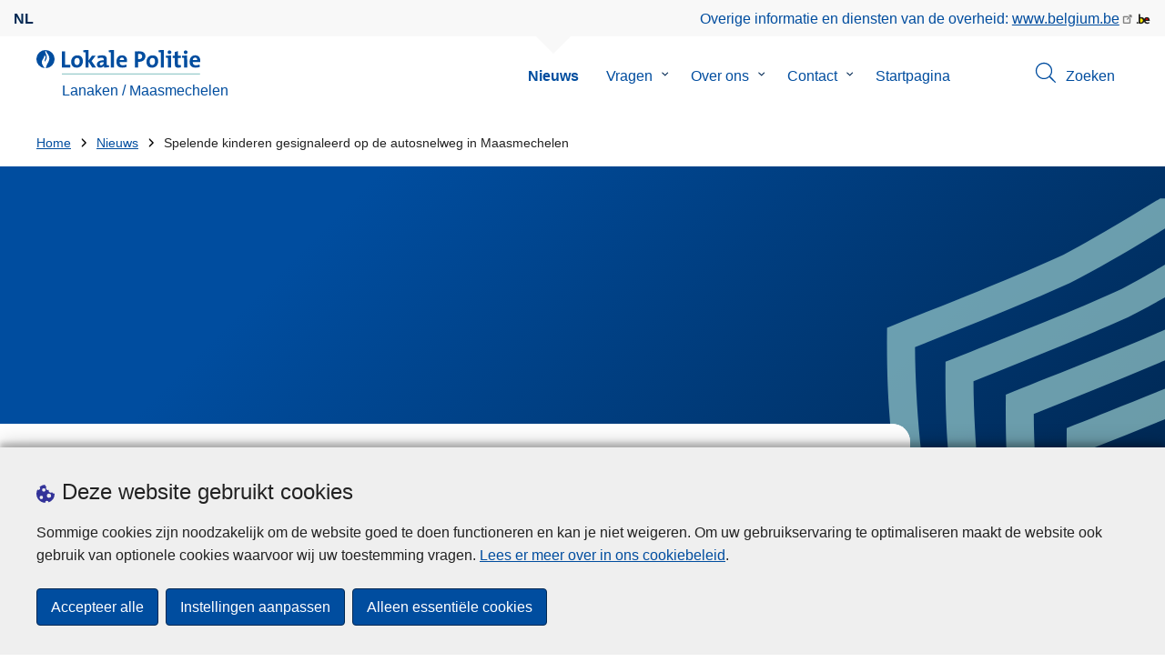

--- FILE ---
content_type: text/html; charset=UTF-8
request_url: https://www.politie.be/5853/nieuws/spelende-kinderen-gesignaleerd-op-de-autosnelweg-in-maasmechelen
body_size: 30762
content:
<!DOCTYPE html>
<html lang="nl" dir="ltr" prefix="og: https://ogp.me/ns#">
<head>
    <meta charset="utf-8" />
<noscript><style>form.antibot * :not(.antibot-message) { display: none !important; }</style>
</noscript><meta name="robots" content="noimageindex" />
<script>var _paq = _paq || [];(function(){var u=(("https:" == document.location.protocol) ? "https://statsfp.prd.cms.fgov.be/" : "http://statsfp.prd.cms.fgov.be/");_paq.push(["setSiteId", "1044"]);_paq.push(["setTrackerUrl", u+"matomo.php"]);_paq.push(["setCookiePath", "/"]);_paq.push(["setDoNotTrack", 1]);_paq.push(["requireCookieConsent"]);if (!window.matomo_search_results_active) {_paq.push(["trackPageView"]);}_paq.push(["setIgnoreClasses", ["no-tracking","colorbox"]]);_paq.push(["enableLinkTracking"]);var d=document,g=d.createElement("script"),s=d.getElementsByTagName("script")[0];g.type="text/javascript";g.defer=true;g.async=true;g.src=u+"matomo.js";s.parentNode.insertBefore(g,s);})();</script>
<meta property="og:site_name" content="Lokale Politie Lanaken / Maasmechelen" />
<meta property="og:type" content="article" />
<meta property="og:url" content="https://www.politie.be/5853/nieuws/spelende-kinderen-gesignaleerd-op-de-autosnelweg-in-maasmechelen" />
<meta property="og:title" content="Spelende kinderen gesignaleerd op de autosnelweg in Maasmechelen" />
<meta property="og:description" content="Sinds begin mei 2024 kregen zowel onze diensten als deze van de federale wegpolitie Limburg op drie verschillende data melding van ‘spelende kinderen op de autosnelweg’. Bij één van deze meldingen was er zelfs sprake dat de kinderen de autosnelweg opliepen of overstaken!  De locatie op de autosnelweg waar de kinderen zich ophielden zou telkens ter hoogte van Opgrimbie zijn geweest. Meer bepaald ter hoogte van kilometerpaal 5.0 van de E314 richting Leuven ( zie bijgevoegde kaart – situering Heirstraat – autostradebrug – omgeving wijk In de Mool). Bij twee van de drie meldingen werden er kinderen gezien door de interventieploegen. Doordat de kinderen wegvluchtten, konden deze NOG niet geïntercepteerd en geïdentificeerd worden. Het zouden kinderen tussen de 5 en de 13 jaar zijn die de vlucht namen via de wandelpaden van de wijk &#039;In de Mool&#039; om vervolgens via de Ringlaan hun weg verder te zetten. Het is nog niet geweten uit welke wijk(en) deze kinderen afkomstig zijn. Wij vragen ouders om hun kinderen op het grote gevaar te wijzen van dergelijke &quot;spelletjes&quot;. Niet enkel de kinderen lopen hier gevaar, maar ook alle andere weggebruikers die door te schrikken gevaarlijke manoeuvres zouden kunnen uitvoeren. Woon je in de buurt en heb je meer informatie? Neem dan (indien gewenst anoniem) contact op met politie LaMa via het telefoonnummer 089/47.47.47. Om samen de veiligheid van alle kinderen te waarborgen vragen wij jullie om dit bericht zoveel mogelijk te delen." />
<meta property="og:image" content="https://www.politie.be/5853/sites/5853/files/styles/full_width_desktop/public/media/image/2024-06/spelende%20kinderen%20%20%282%29.png.webp?itok=kj8hgmoF" />
<meta property="og:image:url" content="" />
<meta property="article:publisher" content="https://www.facebook.com/https://www.facebook.com/profile.php?id=100064823615289" />
<meta property="article:published_time" content="Di 11.06.2024 - 10:41" />
<meta name="twitter:card" content="samenvatting" />
<meta name="twitter:description" content="Sinds begin mei 2024 kregen zowel onze diensten als deze van de federale wegpolitie Limburg op drie verschillende data melding van ‘spelende kinderen op de autosnelweg’. Bij één van deze meldingen was er zelfs sprake dat de kinderen de autosnelweg opliepen of overstaken!  De locatie op de autosnelweg waar de kinderen zich ophielden zou telkens ter hoogte van Opgrimbie zijn geweest. Meer bepaald ter hoogte van kilometerpaal 5.0 van de E314 richting Leuven ( zie bijgevoegde kaart – situering Heirstraat – autostradebrug – omgeving wijk In de Mool). Bij twee van de drie meldingen werden er kinderen gezien door de interventieploegen. Doordat de kinderen wegvluchtten, konden deze NOG niet geïntercepteerd en geïdentificeerd worden. Het zouden kinderen tussen de 5 en de 13 jaar zijn die de vlucht namen via de wandelpaden van de wijk &#039;In de Mool&#039; om vervolgens via de Ringlaan hun weg verder te zetten. Het is nog niet geweten uit welke wijk(en) deze kinderen afkomstig zijn. Wij vragen ouders om hun kinderen op het grote gevaar te wijzen van dergelijke &quot;spelletjes&quot;. Niet enkel de kinderen lopen hier gevaar, maar ook alle andere weggebruikers die door te schrikken gevaarlijke manoeuvres zouden kunnen uitvoeren. Woon je in de buurt en heb je meer informatie? Neem dan (indien gewenst anoniem) contact op met politie LaMa via het telefoonnummer 089/47.47.47. Om samen de veiligheid van alle kinderen te waarborgen vragen wij jullie om dit bericht zoveel mogelijk te delen." />
<meta name="twitter:site" content="@https://twitter.com/Politie_LaMa" />
<meta name="twitter:title" content="Spelende kinderen gesignaleerd op de autosnelweg in Maasmechelen" />
<meta name="MobileOptimized" content="width" />
<meta name="HandheldFriendly" content="true" />
<meta name="viewport" content="width=device-width, initial-scale=1.0" />
<meta http-equiv="x-ua-compatible" content="IE=edge" />
<!--[if (IEMobile)]><meta http-equiv="cleartype" content="on" />
<![endif]--><link rel="mask-icon" href="/5853/themes/loc_police/images/favicon/safari-pinned-tab.svg" color="#5bbad5" />
<meta name="apple-mobile-web-app-status-bar-style" content="black-translucent" />
<meta name="msapplication-TileColor" content="#2b5797" />
<meta name="theme-color" content="#004d9f" />
<link rel="icon" type="image/png" sizes="16x16" href="/themes/base_police/images/favicon/favicon-16x16.png" />
<link rel="icon" type="image/png" sizes="32x32" href="/themes/base_police/images/favicon/favicon-32x32.png" />
<link rel="apple-touch-icon" sizes="144x144" href="/themes/base_police/images/favicon/apple-touch-icon.png" />
<script type="application/ld+json">{"@context":"http:\/\/schema.org","@graph":[{"@type":"GovernmentOrganization","name":"Lanaken \/ Maasmechelen","url":"https:\/\/www.politie.be\/5853","contactPoint":{"@type":"ContactPoint","telephone":"089 47 47 47","contactType":"customer service","areaServed":"BE","availableLanguage":"Dutch"},"sameAs":["https:\/\/www.facebook.com\/profile.php?id=100064823615289","https:\/\/twitter.com\/Politie_LaMa","https:\/\/www.instagram.com\/politie_lanaken_maasmechelen","https:\/\/www.linkedin.com\/company\/politie-lanaken-maasmechelen\/","https:\/\/www.youtube.com\/channel\/UCTv-2TbRfGcK6A2jY3QL_2A"]},{"@type":"NewsArticle","mainEntityOfPage":{"@type":"WebPage","@id":"https:\/\/www.politie.be\/5853\/nieuws\/spelende-kinderen-gesignaleerd-op-de-autosnelweg-in-maasmechelen"},"headline":"Spelende kinderen gesignaleerd op de autosnelweg in Maasmechelen","description":"\u003Cp\u003ESinds begin mei 2024 kregen zowel onze diensten als deze van de federale wegpolitie Limburg op drie verschillende data melding van \u2018\u003Cem\u003Espelende kinderen op de autosnelweg\u2019\u003C\/em\u003E. Bij \u00e9\u00e9n van deze meldingen was er zelfs sprake dat de kinderen de autosnelweg opliepen of overstaken!\u0026nbsp;\u003C\/p\u003E","image":"https:\/\/www.politie.be\/5853\/sites\/5853\/files\/media\/image\/2024-06\/spelende%20kinderen%20%20%282%29.png","author":{"@type":"Organization","name":"Lanaken \/ Maasmechelen","url":"https:\/\/www.politie.be\/5853"},"datePublished":"2024-06-11"},{"@type":"WebSite","name":"Lanaken \/ Maasmechelen","url":"https:\/\/www.politie.be\/5853","potentialAction":{"@type":"SearchAction","target":"https:\/\/www.politie.be\/5853\/zoeken?search_query={search_term_string}","query-input":"required name=search_term_string"}}]}</script>
<link rel="alternate" hreflang="nl" href="https://www.politie.be/5853/nieuws/spelende-kinderen-gesignaleerd-op-de-autosnelweg-in-maasmechelen" />
<link rel="icon" href="/5853/themes/loc_police/favicon.ico" type="image/vnd.microsoft.icon" />
<link rel="canonical" href="https://www.politie.be/5853/nieuws/spelende-kinderen-gesignaleerd-op-de-autosnelweg-in-maasmechelen" />
<link rel="shortlink" href="https://www.politie.be/5853/node/3697" />


        <link rel="manifest" href="/5853/themes/base_police/images/favicon/site.webmanifest?4110">

        <!-- Needed for Google SC -->
        <meta name="google-site-verification" content="TQIS1tR90daXKGWMHuC_sUoYXKg5FdpfiqOerJZ_WIM"/>

        <title>Spelende kinderen gesignaleerd op de autosnelweg in Maasmechelen | Lokale Politie Lanaken / Maasmechelen</title>
        <link rel="stylesheet" media="all" href="/5853/sites/5853/files/css/css_C61FEAzGiugXL8fs5r4GLSnqzshpMPIecIUphBSqloo.css?delta=0&amp;language=nl&amp;theme=loc_police&amp;include=[base64]" />
<link rel="stylesheet" media="all" href="/5853/sites/5853/files/css/css_noWX7t8wHeRQHLhYcL0glJk5x367gedyPgetXWEEeiU.css?delta=1&amp;language=nl&amp;theme=loc_police&amp;include=[base64]" />

            
</head>
<body   class="copyprevention-images-pointer-events node-3697 not-front mac chrome path-node page-node-type-news-article" >

<a href="#main-content" class="visually-hidden focusable">
    Overslaan en naar de inhoud gaan
</a>

  <div class="dialog-off-canvas-main-canvas" data-off-canvas-main-canvas>
          <div id="block-cookiecompliancecookiepopup" class="block block-cookie-compliance block-cookie-compliance-popup clearfix published">
        
                

                    <div class="block-content"><section id="cookie-compliance-popup" style="display: none;">
  <div class="container">
    <div class="cookie-compliance-popup__text">
      <div class="cookie-compliance-popup__text__first_line">
        <span class="cookie-compliance-popup__logo">
          <img src="/themes/base_police/icons/cookies.svg" alt="" aria-hidden="true"/>
        </span>
                  <h2>Deze website gebruikt cookies</h2>
              </div>
      <p>Sommige cookies zijn noodzakelijk om de website goed te doen functioneren en kan je niet weigeren. Om uw gebruikservaring te optimaliseren maakt de website ook gebruik van optionele cookies waarvoor wij uw toestemming vragen. <a href="/5853/cookies">Lees er meer over in ons cookiebeleid</a>.</p>

    </div>
    <div class="cookie-compliance-popup__buttons">
      <button id="cookie-compliance-accept-all" class="button button--primary">
        Accepteer alle
      </button>
      <a class="button button--primary" id="cookie-compliance-customize" href="/5853/cookies">
        Instellingen aanpassen
      </a>
      <button id="cookie-compliance-only-essential-cookies" class="button button--primary">
        Alleen essentiële cookies
      </button>
    </div>
  </div>
</section>
</div>
            </div>

    <div id="block-geolocationformblock" class="block block-police-zone block-geo-location-form-block clearfix published">
        
                

                    <div class="block-content"><form class="police-geo-location-form confirmation" data-drupal-selector="police-geo-location-form" action="/5853/nieuws/spelende-kinderen-gesignaleerd-op-de-autosnelweg-in-maasmechelen" method="post" id="police-geo-location-form" accept-charset="UTF-8">
      <div class="confirm-text">
        <h2>Opgelet</h2>
        U bevindt zich momenteel op de website van Lokale Politie Lanaken / Maasmechelen, wilt u doorgaan naar uw politiezone in @gotoZone?
    </div><input data-drupal-selector="edit-confirm" type="hidden" name="confirm" value="1" />
<input autocomplete="off" data-drupal-selector="form-wmkoi5vzpvcceonvf5ydnx1achzjt02i7cqmtmk-ji" type="hidden" name="form_build_id" value="form--WmKoi5VzpvccEonVf5ydNx1acHZJT02I7CQmtmK_JI" />
<input data-drupal-selector="edit-police-geo-location-form" type="hidden" name="form_id" value="police_geo_location_form" />
<div id="edit-actions-geo-location-form" data-drupal-selector="edit-actions" class="form-actions js-form-wrapper form-wrapper"><input class="button--secondary button js-form-submit form-submit" id="edit-submit-geo-location-form" data-drupal-selector="edit-submit" type="submit" name="op" value="Ja, ga naar @gotoZone" />
<a href="/5853/" class="button dialog-cancel" data-drupal-selector="edit-cancel" id="edit-cancel">Nee, blijf op Lanaken / Maasmechelen</a></div>


</form>
</div>
            </div>



<header class="region region--header-wrapper">

                        <div class="header-top">
                      <div class="language-switcher-police-language-url block block-language block-language-blocklanguage-interface clearfix published" id="block-languageswitcher" role="navigation">
        
                

                    <div class="block-content"><ul class="links"><li hreflang="nl" data-drupal-link-system-path="node/3697" class="nl is-active" aria-current="page"><a href="https://www.politie.be/5853/nieuws/spelende-kinderen-gesignaleerd-op-de-autosnelweg-in-maasmechelen" class="language-link active-language is-active" hreflang="nl" data-drupal-link-system-path="node/3697" aria-current="page">nl</a></li></ul></div>
            </div>



                      <div id="block-policebelgiumheader" class="block block-police-core block-police-belgium-header clearfix published">
        
                

                    <div class="block-content"><div class="police-belgium-header">
  <span class="police-belgium-header__text">Overige informatie en diensten van de overheid: <a href="https://www.belgium.be">www.belgium.be</a></span><span class="police-belgium-header__belgium_logo"><svg version="1.1" id="Calque_1" xmlns="http://www.w3.org/2000/svg" x="0" y="0" viewBox="0 0 1024 768" xml:space="preserve"><path style="fill:#1d1d1b" d="M155.4 672.2c-30 0-53.9-23.8-53.9-54.6 0-31.5 23.9-55.4 53.9-55.4 29.2 0 53.1 23.8 53.1 55.4 0 30.7-23.8 54.6-53.1 54.6zM924 466.8c0-124.4-71.1-206.5-179.4-206.5-78.6 0-135.2 44.9-162.9 110.2-30.4-73.7-101.1-110.2-175.6-110.2-29.6 0-54.2 5.1-77.8 11.9V70.7H226.7v578.9c33 18.6 77.9 28.8 132 28.8 95.4 0 179.6-45 217.5-124.9 24.6 70.9 83.6 124.9 185.4 124.9 47.4 0 100.7-12.7 145.6-44l-24.5-65.1c-34.7 18.6-66 27.9-104.1 27.9-61.8 0-110.9-41.5-112.6-100.7h258v-29.7z"/><path d="M495.8 463.4c0 74.5-49.9 132-117.6 132-20.3 0-34.7-2.5-49.9-7.6V358.4c14.4-5.9 31.3-12.7 56.7-12.7 69.3 0 110.8 55.1 110.8 117.7z" fill="#ffe900" stroke="#ffe900"/><path d="M819.1 424.4H663.4c0-44 29.6-88 78.7-88 51.6 0 75.3 44.9 77 88z" fill="#f60000" stroke="#f60000"/></svg>
</span>
</div>
</div>
            </div>



            </div>
            
            <div class="main-header">
            <div class="container">
                <div class="left">
                          <div id="block-sitebranding" class="block block-system block-system-branding-block clearfix published">
        
                

          <div class="inner-wrapper">
    <div class="inner-left">
      <a href="/5853/" title="Home" rel="home">
                            <span class="site-logo">
                        <span class="site-logo__flame">
              <svg id="police_flame" data-name="Calque 1" xmlns="http://www.w3.org/2000/svg" viewBox="0 0 152.96 152.92"><path class="color--white" style="fill:#fff;" d="M184.29,298.79a76.48,76.48,0,1,1-76.51-76.49A76.4,76.4,0,0,1,184.29,298.79Z" transform="translate(-31.34 -222.3)"/><path class="color--blue" style="fill:#004d9f;" d="M184.29,298.79A76.48,76.48,0,1,0,102,375c-3.39-4.09-7.57-9.68-11.28-14.91-6.24-8.75-13.65-21.91-13.9-35.05-.22-9.83,2-15.1,14.88-35.4,5-7.88,8.38-21.46,7.91-24.39s4.68,4.42,6.68,9.35c2.52,6.46,2.14,11.43-2.64,24.87-2.25,6.38-6,16.66-2.25,21.25-.45-.54,12.13-13.4,15.12-26.71,2.2-10.16,1.26-23.76-3.07-33.77-3.85-8.8-8.49-16-7.56-27.6a50.22,50.22,0,0,1,1.85-9.89,104.61,104.61,0,0,0,5.18,11.71c5.17,9.77,15.9,24.23,21,34s9,26,3.05,42.55c-5.76,16.18-11.32,21.74-17.12,34.87a193.29,193.29,0,0,0-9.93,29.31A76.44,76.44,0,0,0,184.29,298.79Z" transform="translate(-31.34 -222.3)"/></svg>

            </span>
                        <span class="site-logo__police_logo">
              <svg id="loc_logo_nl" xmlns="http://www.w3.org/2000/svg" xmlns:xlink="http://www.w3.org/1999/xlink" viewBox="0 0 1102.6 197.4"><g class="st0"><g class="st1"><defs><path id="local_police_nl" d="M-271.8-228.7h1626.7v595.3H-271.8z"/></defs><clipPath id="SVGID_2_"><use xlink:href="#SVGID_1_" overflow="visible"/></clipPath><g class="st2"><path class="st3" d="M-77.1 68.9c0 42.3-34.2 76.5-76.5 76.5s-76.5-34.2-76.5-76.5 34.2-76.5 76.5-76.5c42.2-.1 76.4 34 76.5 76.3v.2"/><path class="st3" d="M-77.1 68.9c0-42.3-34.2-76.5-76.5-76.5s-76.5 34.2-76.5 76.4c0 40 30.8 73.3 70.7 76.3-3.4-4.1-7.6-9.7-11.2-14.9-6.2-8.7-13.6-22-13.9-35.1-.2-9.8 2-15.1 14.9-35.4 5-7.9 8.4-21.4 7.9-24.4-.4-2.9 4.7 4.4 6.7 9.4 2.5 6.5 2.2 11.4-2.6 24.9-2.3 6.3-6 16.7-2.3 21.2-.6-.5 12-13.4 14.9-26.7 2.2-10.2 1.3-23.7-3.1-33.7-3.9-8.8-8.5-16-7.6-27.6.3-3.3.9-6.7 1.9-9.9 1.5 4 3.2 7.9 5.2 11.7 5.2 9.8 15.9 24.3 21 34 5.1 9.8 9 26 3 42.6-5.7 16.1-11.3 21.8-17.2 34.9-4.1 9.5-7.4 19.3-10 29.2 41.7-1.1 74.7-35 74.7-76.4"/></g></g></g><path style="fill:#99CCCC;" d="M0 187.9h1101v9.5H0v-9.5z"/><path style="fill: #004d9f" class="color--blue" d="M0 140V10.8h24.9v107.3h41.9v21.8L0 140zm118.6 1.9c-27 0-44.4-14-44.4-47.8 0-29.7 19.7-51.1 48.6-51.1 27 0 44.4 14.9 44.4 47.6 0 29.8-20.1 51.3-48.6 51.3zm2.5-78.3c-10.9 0-21.6 8.4-21.6 27.9s7.1 29.5 21.2 29.5c12 0 21.2-9.8 21.2-29.1 0-18.4-6.5-28.3-20.8-28.3zM241.8 140l-29.5-47.1V140h-24.4V19c-4.6-.8-11.1-1.5-16.6-1.9V1.8C185 .2 198.7-.3 212.4.1v84.4l27.8-39.6h29.7l-33.5 43.5 36 51.7-30.6-.1zm93.6.1c-.1-5.4.3-10.9 1-16.3l-.2-.2c-4.6 10.7-16.3 18.2-30.4 18.2-17.2 0-27.2-9.8-27.2-25.1 0-22.8 22.6-34.8 54.9-34.8v-5.2c0-10-4.8-15.1-18.6-15.1-9.8.2-19.5 2.8-28.1 7.5l-2.1-20.5c10.9-3.9 22.5-5.9 34.1-5.9 30.6 0 39.2 12.2 39.2 33.1v45.4c4.6.8 11.1 1.5 16.7 1.9v15.3c-13.1 1.6-26.2 2.1-39.3 1.7zm-1.9-42.3c-25.8 0-31.6 7.5-31.6 15.1 0 6.1 4.2 10.1 11.3 10.1 12 0 20.3-11.5 20.3-23v-2.2zm81.7 42.2h-24.5V19c-4.6-.8-11.1-1.5-16.7-1.9V1.8C387.7.2 401.4-.3 415.1.1V140h.1zm103.5-43.7h-58.9c-.2 17.8 8.6 26.4 26.2 26.4 9.6 0 19-2 27.7-5.9l2.3 18.9c-10.9 4.1-22.4 6.2-34.1 6.1-30.2 0-47.1-15.1-47.1-48.6 0-29.1 16.1-50.5 44.6-50.5 27.8 0 40 18.9 40 42.5.1 3.7-.2 7.4-.7 11.1zm-40-35.6c-10.1 0-17.2 7.5-18.6 19h35c.4-11.9-6.1-19-16.4-19zm136.4 34.1c-2.8 0-5.6-.1-8.4-.4v45.5h-24.9V10.8c10.5-.6 22-.8 34.6-.8 31.8 0 49.2 14.7 49.2 40 0 25.1-19.1 44.8-50.5 44.8zm.4-64.5c-3.1 0-5.9 0-8.8.2v43c2.4.4 4.8.6 7.3.6 15.3-.2 25.8-8.6 25.8-22.6 0-13-7.5-21.2-24.3-21.2zm103.3 111.6c-27 0-44.4-14-44.4-47.8 0-29.7 19.7-51.1 48.6-51.1 27 0 44.4 14.9 44.4 47.6 0 29.8-20.1 51.3-48.6 51.3zm2.5-78.3c-10.9 0-21.6 8.4-21.6 27.9s7.1 29.5 21.2 29.5c12.1 0 21.2-9.8 21.2-29.1.1-18.4-6.4-28.3-20.8-28.3zm91.3 76.4h-24.5V19c-4.6-.8-11.1-1.5-16.6-1.9V1.8C785.2.2 798.9-.3 812.6.1V140zm57 0h-24.3V63.6c-4.6-.8-11.1-1.5-16.6-1.9V46.4c13.6-1.6 27.3-2.1 40.9-1.7V140zM857.3 32.6c-8.2 0-14.8-6.6-14.8-14.8S849.1 3 857.3 3c8.4 0 15.3 6.5 15.3 14.7-.1 8.3-6.9 15-15.3 14.9zm70.6 109.3c-21 0-27.6-7.6-27.6-29.9V63.8h-16.4v-19h16.3V15.6l24.5-6.5v35.8h23.2v18.9h-23.2v41.7c0 12.2 2.9 15.7 11.3 15.7 4 0 8-.5 11.9-1.5v19.7c-6.5 1.6-13.2 2.4-20 2.5zm70.5-1.9h-24.3V63.6c-4.6-.8-11.1-1.5-16.7-1.9V46.4c13.6-1.6 27.3-2.1 40.9-1.7l.1 95.3zM986.1 32.6c-8.2 0-14.8-6.6-14.8-14.8S977.9 3 986.1 3c8.4 0 15.3 6.5 15.3 14.7-.1 8.3-6.9 15-15.3 14.9zm115.8 63.7h-59c-.2 17.8 8.6 26.4 26.2 26.4 9.6 0 19-2 27.8-5.9l2.3 18.9c-10.9 4.1-22.4 6.2-34.1 6.1-30.2 0-47.1-15.1-47.1-48.6 0-29.1 16.1-50.5 44.6-50.5 27.7 0 40 18.9 40 42.5.1 3.7-.2 7.4-.7 11.1zm-40-35.6c-10.1 0-17.2 7.5-18.6 19h35c.4-11.9-6.1-19-16.4-19z"/></svg>

            </span>
            <span class="visually-hidden">
              de Lokale Politie
            </span>
          </span>
                      <span class="site-name-wrapper">
                            <h1 class="front-heading1">
                                <div class="site-name">Lanaken / Maasmechelen</div>
                              </h1>
                          </span>
                        </a>
    </div>
        <div class="inner-right">
      <button class="mobile-menu" aria-controls="block-mainnavigation " aria-expanded="false">MENU <span class="lines"></span></button>
    </div>
      </div>
    </div>



                </div>
                <div class="right">
                                            <div class="region--navigation">
                                  <div class="police-search-form-popup block block-police-search block-police-search-form-popup clearfix published" role="dialog" aria-modal="true" data-drupal-selector="police-search-form-popup" id="block-policesearchformpopup">
        
                

                    <div class="block-content"><form action="/5853/nieuws/spelende-kinderen-gesignaleerd-op-de-autosnelweg-in-maasmechelen" method="post" id="police-search-form-popup" accept-charset="UTF-8">
  <div role="search" data-drupal-selector="edit-search-wrapper" id="edit-search-wrapper" class="js-form-wrapper form-wrapper"><div class="js-form-item form-item js-form-type-search-api-autocomplete form-type-search-api-autocomplete js-form-item-search-query form-item-search-query">
      <label for="search-popup-search-query">Zoeken</label>
      <!-- description_display in ['after', 'invisible'] always in before so that it's uniform. -->
    <input placeholder="Doorzoek de website" data-drupal-selector="search-popup-search-query" data-search-api-autocomplete-search="search" class="form-autocomplete form-text" data-autocomplete-path="/5853/search_api_autocomplete/search" type="text" id="search-popup-search-query" name="search_query" value="" size="200" maxlength="200" />

      </div>
<button class="button--primary image-button js-form-submit form-submit" id="search-form-popup-submit" aria-label="Zoeken" data-drupal-selector="edit-submit" type="submit" name="op" value="Zoeken" src="/modules/custom/police_search/assets/img/search.svg">
    <span class="sr-only visually-hidden"></span>
            <span aria-hidden="true"><svg version="1.1" viewBox="0 0 64 64" xml:space="preserve" xmlns="http://www.w3.org/2000/svg"><g id="Icon-Search" transform="translate(30 230)"><path d="M-2.3-182.9c-10.7 0-19.5-8.7-19.5-19.5 0-10.7 8.7-19.5 19.5-19.5s19.5 8.7 19.5 19.5c-.1 10.8-8.8 19.5-19.5 19.5zm0-36.1c-9.2 0-16.7 7.5-16.7 16.7s7.5 16.7 16.7 16.7 16.7-7.5 16.7-16.7c-.1-9.2-7.6-16.7-16.7-16.7z" id="Fill-1"/><path d="M23.7-174.2l-13.6-13.5 2.2-2.2 13.5 13.6-2.1 2.1"/></g></svg>
</span>
    </button>
<button id="police-popup-search-close" data-drupal-selector="edit-close" type="submit" name="op" value="Sluiten" src="/themes/base_police/icons/cross.svg" class="image-button js-form-submit form-submit">
    <span class="sr-only visually-hidden"></span>
            <span aria-hidden="true"><!-- Generated by IcoMoon.io -->
<svg version="1.1" xmlns="http://www.w3.org/2000/svg" width="20" height="20" viewBox="0 0 20 20">
<title>cross</title>
<path d="M14.348 14.849c-0.469 0.469-1.229 0.469-1.697 0l-2.651-3.030-2.651 3.029c-0.469 0.469-1.229 0.469-1.697 0-0.469-0.469-0.469-1.229 0-1.697l2.758-3.15-2.759-3.152c-0.469-0.469-0.469-1.228 0-1.697s1.228-0.469 1.697 0l2.652 3.031 2.651-3.031c0.469-0.469 1.228-0.469 1.697 0s0.469 1.229 0 1.697l-2.758 3.152 2.758 3.15c0.469 0.469 0.469 1.229 0 1.698z"></path>
</svg>
</span>
    </button>
</div>
<input autocomplete="off" data-drupal-selector="form-5eesceoexl-mf4fvzsagb1qjjvtg2cxi3mwzihjuzi" type="hidden" name="form_build_id" value="form-5EeSCeOexl--mF4fVZSAGb1QJJvtg2cxI3mwZIHjUZI" />
<input data-drupal-selector="edit-police-search-form-popup" type="hidden" name="form_id" value="police_search_form_popup" />

</form>
</div>
            </div>

<nav  id="block-mainnavigation" class="block block-menu navigation menu--main">
            
    

        
              <ul class="menu" >
                      <li class="active">
        <div class="menu__list-item" data-level="0">
          <a href="/5853/nieuws" data-drupal-link-system-path="node/198">Nieuws</a>
                  </div>
              </li>
                  <li class="menu-closed">
        <div class="menu__list-item" data-level="0">
          <a href="/5853/vragen" data-drupal-link-system-path="node/204">Vragen</a>
                      <button class="menu__dropdown" aria-expanded="false">
              <span class="visually-hidden">Submenu van Vragen</span>
              <span class="menu__dropdown__svg"><svg xmlns="http://www.w3.org/2000/svg" viewBox="0 0 20 20">
  <path
    d="m10.3 10.7 3.4-3.1c.3-.3.7-.3 1 0 .3.3.3.7 0 1l-3.9 3.8c-.3.3-.7.3-1 0L5.9 8.6c-.3-.3-.3-.7 0-1s.7-.3 1 0c-.1 0 3.4 3.1 3.4 3.1z"/>
</svg>
</span>
            </button>
                  </div>
                  <div class="menu__list-item__below">
                          <ul class="menu">
                      <li>
        <div class="menu__list-item" data-level="1">
          <a href="/5853/vragen/aangifte" data-drupal-link-system-path="taxonomy/term/12">Aangifte</a>
                  </div>
              </li>
                  <li>
        <div class="menu__list-item" data-level="1">
          <a href="/5853/vragen/camerabewaking" data-drupal-link-system-path="taxonomy/term/53">Camerabewaking</a>
                  </div>
              </li>
                  <li>
        <div class="menu__list-item" data-level="1">
          <a href="/5853/vragen/criminaliteit-op-het-internet" data-drupal-link-system-path="taxonomy/term/15">Criminaliteit op het internet</a>
                  </div>
              </li>
                  <li>
        <div class="menu__list-item" data-level="1">
          <a href="/5853/vragen/diefstal-of-verlies-aangeven" data-drupal-link-system-path="taxonomy/term/13">Diefstal of verlies aangeven</a>
                  </div>
              </li>
                  <li>
        <div class="menu__list-item" data-level="1">
          <a href="/5853/vragen/evenement-organiseren" data-drupal-link-system-path="taxonomy/term/16">Evenement organiseren</a>
                  </div>
              </li>
                  <li>
        <div class="menu__list-item" data-level="1">
          <a href="/5853/vragen/fietsen" data-drupal-link-system-path="taxonomy/term/17">Fietsen</a>
                  </div>
              </li>
                  <li>
        <div class="menu__list-item" data-level="1">
          <a href="/5853/vragen/parkeren" data-drupal-link-system-path="taxonomy/term/19">Parkeren</a>
                  </div>
              </li>
                  <li>
        <div class="menu__list-item" data-level="1">
          <a href="/5853/vragen/preventie" data-drupal-link-system-path="taxonomy/term/14">Preventie</a>
                  </div>
              </li>
                  <li>
        <div class="menu__list-item" data-level="1">
          <a href="/5853/vragen/slachtofferbejegening" data-drupal-link-system-path="taxonomy/term/20">Slachtofferbejegening</a>
                  </div>
              </li>
                  <li>
        <div class="menu__list-item" data-level="1">
          <a href="/5853/vragen/strafregister" data-drupal-link-system-path="taxonomy/term/21">Strafregister</a>
                  </div>
              </li>
                  <li>
        <div class="menu__list-item" data-level="1">
          <a href="/5853/vragen/verkeersboete" data-drupal-link-system-path="taxonomy/term/22">Verkeersboete</a>
                  </div>
              </li>
                  <li>
        <div class="menu__list-item" data-level="1">
          <a href="/5853/vragen/verkeersongeval" data-drupal-link-system-path="taxonomy/term/23">Verkeersongeval</a>
                  </div>
              </li>
                  <li>
        <div class="menu__list-item" data-level="1">
          <a href="/5853/vragen/wachtdiensten" data-drupal-link-system-path="taxonomy/term/24">Wachtdiensten</a>
                  </div>
              </li>
                  <li>
        <div class="menu__list-item" data-level="1">
          <a href="/5853/vragen/werken-bij-de-politie" data-drupal-link-system-path="taxonomy/term/25">Werken bij de politie</a>
                  </div>
              </li>
        </ul>
  
          </div>
              </li>
                  <li class="menu-closed">
        <div class="menu__list-item" data-level="0">
          <a href="/5853/over-ons" data-drupal-link-system-path="node/219">Over ons</a>
                      <button class="menu__dropdown" aria-expanded="false">
              <span class="visually-hidden">Submenu van Over ons</span>
              <span class="menu__dropdown__svg"><svg xmlns="http://www.w3.org/2000/svg" viewBox="0 0 20 20">
  <path
    d="m10.3 10.7 3.4-3.1c.3-.3.7-.3 1 0 .3.3.3.7 0 1l-3.9 3.8c-.3.3-.7.3-1 0L5.9 8.6c-.3-.3-.3-.7 0-1s.7-.3 1 0c-.1 0 3.4 3.1 3.4 3.1z"/>
</svg>
</span>
            </button>
                  </div>
                  <div class="menu__list-item__below">
                          <ul class="menu">
                      <li>
        <div class="menu__list-item" data-level="1">
          <a href="/5853/over-ons/verlorenofgevondenbe" data-drupal-link-system-path="node/3620">Verlorenofgevonden.be</a>
                  </div>
              </li>
                  <li>
        <div class="menu__list-item" data-level="1">
          <a href="/5853/over-ons/agenda-politieraad" data-drupal-link-system-path="node/3536">Agenda politieraad</a>
                  </div>
              </li>
                  <li>
        <div class="menu__list-item" data-level="1">
          <a href="/5853/over-ons/jaarverslagen" data-drupal-link-system-path="node/3708">Jaarverslagen</a>
                  </div>
              </li>
                  <li>
        <div class="menu__list-item" data-level="1">
          <a href="/5853/over-ons/resultaten-veiligheidsmonitor-2021" data-drupal-link-system-path="node/3360">Resultaten veiligheidsmonitor 2021</a>
                  </div>
              </li>
                  <li class="menu-closed">
        <div class="menu__list-item" data-level="1">
          <a href="/5853/over-ons/bestuursorganen" data-drupal-link-system-path="node/3348">Bestuursorganen</a>
                      <button class="menu__dropdown" aria-expanded="false">
              <span class="visually-hidden">Submenu van Bestuursorganen</span>
              <span class="menu__dropdown__svg"><svg xmlns="http://www.w3.org/2000/svg" viewBox="0 0 20 20">
  <path
    d="m10.3 10.7 3.4-3.1c.3-.3.7-.3 1 0 .3.3.3.7 0 1l-3.9 3.8c-.3.3-.7.3-1 0L5.9 8.6c-.3-.3-.3-.7 0-1s.7-.3 1 0c-.1 0 3.4 3.1 3.4 3.1z"/>
</svg>
</span>
            </button>
                  </div>
                  <div class="menu__list-item__below">
                          <ul class="menu">
                      <li>
        <div class="menu__list-item" data-level="2">
          <a href="/5853/over-ons/bestuursorganen/politiecollege-en-raad" data-drupal-link-system-path="node/3309">Politiecollege en -raad</a>
                  </div>
              </li>
        </ul>
  
          </div>
              </li>
                  <li>
        <div class="menu__list-item" data-level="1">
          <a href="/5853/over-ons/korpsidentiteit" data-drupal-link-system-path="node/3731">Korpsidentiteit</a>
                  </div>
              </li>
                  <li class="menu-closed">
        <div class="menu__list-item" data-level="1">
          <a href="/5853/over-ons/documenten-politieraad" data-drupal-link-system-path="node/3354">Documenten politieraad</a>
                      <button class="menu__dropdown" aria-expanded="false">
              <span class="visually-hidden">Submenu van Documenten politieraad</span>
              <span class="menu__dropdown__svg"><svg xmlns="http://www.w3.org/2000/svg" viewBox="0 0 20 20">
  <path
    d="m10.3 10.7 3.4-3.1c.3-.3.7-.3 1 0 .3.3.3.7 0 1l-3.9 3.8c-.3.3-.7.3-1 0L5.9 8.6c-.3-.3-.3-.7 0-1s.7-.3 1 0c-.1 0 3.4 3.1 3.4 3.1z"/>
</svg>
</span>
            </button>
                  </div>
                  <div class="menu__list-item__below">
                          <ul class="menu">
                      <li>
        <div class="menu__list-item" data-level="2">
          <a href="/5853/over-ons/documenten-politieraad/notulen-en-besluitenlijst" data-drupal-link-system-path="node/3345">Notulen en besluitenlijst</a>
                  </div>
              </li>
        </ul>
  
          </div>
              </li>
                  <li class="menu-closed">
        <div class="menu__list-item" data-level="1">
          <a href="/5853/over-ons/zonaal-veiligheidsplan" data-drupal-link-system-path="node/3366">Zonaal Veiligheidsplan</a>
                      <button class="menu__dropdown" aria-expanded="false">
              <span class="visually-hidden">Submenu van Zonaal Veiligheidsplan</span>
              <span class="menu__dropdown__svg"><svg xmlns="http://www.w3.org/2000/svg" viewBox="0 0 20 20">
  <path
    d="m10.3 10.7 3.4-3.1c.3-.3.7-.3 1 0 .3.3.3.7 0 1l-3.9 3.8c-.3.3-.7.3-1 0L5.9 8.6c-.3-.3-.3-.7 0-1s.7-.3 1 0c-.1 0 3.4 3.1 3.4 3.1z"/>
</svg>
</span>
            </button>
                  </div>
                  <div class="menu__list-item__below">
                          <ul class="menu">
                      <li>
        <div class="menu__list-item" data-level="2">
          <a href="/5853/over-ons/zonaal-veiligheidsplan/zvp" data-drupal-link-system-path="node/3312">ZVP</a>
                  </div>
              </li>
        </ul>
  
          </div>
              </li>
                  <li class="menu-closed">
        <div class="menu__list-item" data-level="1">
          <a href="/5853/over-ons/teams" data-drupal-link-system-path="node/3363">Teams</a>
                      <button class="menu__dropdown" aria-expanded="false">
              <span class="visually-hidden">Submenu van Teams</span>
              <span class="menu__dropdown__svg"><svg xmlns="http://www.w3.org/2000/svg" viewBox="0 0 20 20">
  <path
    d="m10.3 10.7 3.4-3.1c.3-.3.7-.3 1 0 .3.3.3.7 0 1l-3.9 3.8c-.3.3-.7.3-1 0L5.9 8.6c-.3-.3-.3-.7 0-1s.7-.3 1 0c-.1 0 3.4 3.1 3.4 3.1z"/>
</svg>
</span>
            </button>
                  </div>
                  <div class="menu__list-item__below">
                          <ul class="menu">
                      <li>
        <div class="menu__list-item" data-level="2">
          <a href="/5853/over-ons/teams/informatiehuishouding" data-drupal-link-system-path="node/3327">Informatiehuishouding</a>
                  </div>
              </li>
                  <li>
        <div class="menu__list-item" data-level="2">
          <a href="/5853/over-ons/teams/lokale-opsporingsdienst" data-drupal-link-system-path="node/3321">Lokale opsporingsdienst </a>
                  </div>
              </li>
                  <li>
        <div class="menu__list-item" data-level="2">
          <a href="/5853/over-ons/teams/nabijheidspolitie" data-drupal-link-system-path="node/3324">Nabijheidspolitie</a>
                  </div>
              </li>
                  <li>
        <div class="menu__list-item" data-level="2">
          <a href="/5853/over-ons/teams/ondersteunende-diensten" data-drupal-link-system-path="node/3330">Ondersteunende diensten</a>
                  </div>
              </li>
                  <li>
        <div class="menu__list-item" data-level="2">
          <a href="/5853/over-ons/teams/eerstelijnspolitie" data-drupal-link-system-path="node/3318">Eerstelijnspolitie </a>
                  </div>
              </li>
        </ul>
  
          </div>
              </li>
                  <li class="menu-closed">
        <div class="menu__list-item" data-level="1">
          <a href="/5853/over-ons/organisatiemodel" data-drupal-link-system-path="node/3357">Organisatiemodel</a>
                      <button class="menu__dropdown" aria-expanded="false">
              <span class="visually-hidden">Submenu van Organisatiemodel</span>
              <span class="menu__dropdown__svg"><svg xmlns="http://www.w3.org/2000/svg" viewBox="0 0 20 20">
  <path
    d="m10.3 10.7 3.4-3.1c.3-.3.7-.3 1 0 .3.3.3.7 0 1l-3.9 3.8c-.3.3-.7.3-1 0L5.9 8.6c-.3-.3-.3-.7 0-1s.7-.3 1 0c-.1 0 3.4 3.1 3.4 3.1z"/>
</svg>
</span>
            </button>
                  </div>
                  <div class="menu__list-item__below">
                          <ul class="menu">
                      <li>
        <div class="menu__list-item" data-level="2">
          <a href="/5853/over-ons/organisatiemodel/organisatiemodel" data-drupal-link-system-path="node/3336">Organisatiemodel</a>
                  </div>
              </li>
        </ul>
  
          </div>
              </li>
                  <li class="menu-closed">
        <div class="menu__list-item" data-level="1">
          <a href="/5853/over-ons/criminaliteitsstatistieken-voor-onze-politiezone" data-drupal-link-system-path="node/3351">Criminaliteitsstatistieken voor onze politiezone</a>
                      <button class="menu__dropdown" aria-expanded="false">
              <span class="visually-hidden">Submenu van Criminaliteitsstatistieken voor onze politiezone</span>
              <span class="menu__dropdown__svg"><svg xmlns="http://www.w3.org/2000/svg" viewBox="0 0 20 20">
  <path
    d="m10.3 10.7 3.4-3.1c.3-.3.7-.3 1 0 .3.3.3.7 0 1l-3.9 3.8c-.3.3-.7.3-1 0L5.9 8.6c-.3-.3-.3-.7 0-1s.7-.3 1 0c-.1 0 3.4 3.1 3.4 3.1z"/>
</svg>
</span>
            </button>
                  </div>
                  <div class="menu__list-item__below">
                          <ul class="menu">
                      <li>
        <div class="menu__list-item" data-level="2">
          <a href="/5853/over-ons/criminaliteitsstatistieken-voor-onze-politiezone/criminaliteitsstatistieken-voor-onze" data-drupal-link-system-path="node/3339">Criminaliteitsstatistieken voor onze politiezone</a>
                  </div>
              </li>
        </ul>
  
          </div>
              </li>
        </ul>
  
          </div>
              </li>
                  <li class="menu-closed">
        <div class="menu__list-item" data-level="0">
          <a href="/5853/contact" data-drupal-link-system-path="node/210">Contact</a>
                      <button class="menu__dropdown" aria-expanded="false">
              <span class="visually-hidden">Submenu van Contact</span>
              <span class="menu__dropdown__svg"><svg xmlns="http://www.w3.org/2000/svg" viewBox="0 0 20 20">
  <path
    d="m10.3 10.7 3.4-3.1c.3-.3.7-.3 1 0 .3.3.3.7 0 1l-3.9 3.8c-.3.3-.7.3-1 0L5.9 8.6c-.3-.3-.3-.7 0-1s.7-.3 1 0c-.1 0 3.4 3.1 3.4 3.1z"/>
</svg>
</span>
            </button>
                  </div>
                  <div class="menu__list-item__below">
                          <ul class="menu">
                      <li>
        <div class="menu__list-item" data-level="1">
          <a href="/5853/contact/je-wijk" data-drupal-link-system-path="node/3201">Je wijk</a>
                  </div>
              </li>
                  <li>
        <div class="menu__list-item" data-level="1">
          <a href="/5853/contact/je-buurtinformatienetwerk" data-drupal-link-system-path="node/3572">Je buurtinformatienetwerk</a>
                  </div>
              </li>
                  <li class="menu-closed">
        <div class="menu__list-item" data-level="1">
          <a href="/5853/contact/commissariaten" data-drupal-link-system-path="node/3213">Commissariaten</a>
                      <button class="menu__dropdown" aria-expanded="false">
              <span class="visually-hidden">Submenu van Commissariaten</span>
              <span class="menu__dropdown__svg"><svg xmlns="http://www.w3.org/2000/svg" viewBox="0 0 20 20">
  <path
    d="m10.3 10.7 3.4-3.1c.3-.3.7-.3 1 0 .3.3.3.7 0 1l-3.9 3.8c-.3.3-.7.3-1 0L5.9 8.6c-.3-.3-.3-.7 0-1s.7-.3 1 0c-.1 0 3.4 3.1 3.4 3.1z"/>
</svg>
</span>
            </button>
                  </div>
                  <div class="menu__list-item__below">
                          <ul class="menu">
                      <li>
        <div class="menu__list-item" data-level="2">
          <a href="/5853/contact/commissariaten/commissariaat-lanaken" data-drupal-link-system-path="node/43">Commissariaat Lanaken</a>
                  </div>
              </li>
                  <li>
        <div class="menu__list-item" data-level="2">
          <a href="/5853/contact/commissariaten/commissariaat-maasmechelen" data-drupal-link-system-path="node/44">Commissariaat Maasmechelen</a>
                  </div>
              </li>
        </ul>
  
          </div>
              </li>
                  <li class="menu-closed">
        <div class="menu__list-item" data-level="1">
          <a href="/5853/contact/diensten" data-drupal-link-system-path="node/3216">Diensten</a>
                      <button class="menu__dropdown" aria-expanded="false">
              <span class="visually-hidden">Submenu van Diensten</span>
              <span class="menu__dropdown__svg"><svg xmlns="http://www.w3.org/2000/svg" viewBox="0 0 20 20">
  <path
    d="m10.3 10.7 3.4-3.1c.3-.3.7-.3 1 0 .3.3.3.7 0 1l-3.9 3.8c-.3.3-.7.3-1 0L5.9 8.6c-.3-.3-.3-.7 0-1s.7-.3 1 0c-.1 0 3.4 3.1 3.4 3.1z"/>
</svg>
</span>
            </button>
                  </div>
                  <div class="menu__list-item__below">
                          <ul class="menu">
                      <li>
        <div class="menu__list-item" data-level="2">
          <a href="/5853/contact/diensten/wijkteam-lanaken" data-drupal-link-system-path="node/26">Wijkteam Lanaken</a>
                  </div>
              </li>
                  <li>
        <div class="menu__list-item" data-level="2">
          <a href="/5853/contact/diensten/wijkteam-maasmechelen" data-drupal-link-system-path="node/25">Wijkteam Maasmechelen</a>
                  </div>
              </li>
                  <li>
        <div class="menu__list-item" data-level="2">
          <a href="/5853/contact/diensten/zonaal-secretariaat" data-drupal-link-system-path="node/29">Zonaal secretariaat</a>
                  </div>
              </li>
        </ul>
  
          </div>
              </li>
                  <li class="menu-closed">
        <div class="menu__list-item" data-level="1">
          <a href="/5853/contact/noodnummers" data-drupal-link-system-path="node/3219">Noodnummers</a>
                      <button class="menu__dropdown" aria-expanded="false">
              <span class="visually-hidden">Submenu van Noodnummers</span>
              <span class="menu__dropdown__svg"><svg xmlns="http://www.w3.org/2000/svg" viewBox="0 0 20 20">
  <path
    d="m10.3 10.7 3.4-3.1c.3-.3.7-.3 1 0 .3.3.3.7 0 1l-3.9 3.8c-.3.3-.7.3-1 0L5.9 8.6c-.3-.3-.3-.7 0-1s.7-.3 1 0c-.1 0 3.4 3.1 3.4 3.1z"/>
</svg>
</span>
            </button>
                  </div>
                  <div class="menu__list-item__below">
                          <ul class="menu">
                      <li>
        <div class="menu__list-item" data-level="2">
          <a href="/5853/contact/noodnummers/wachtdienst-apothekers" data-drupal-link-system-path="node/23"> Wachtdienst apothekers</a>
                  </div>
              </li>
                  <li>
        <div class="menu__list-item" data-level="2">
          <a href="/5853/contact/noodnummers/awel-jongerentelefoon" data-drupal-link-system-path="node/14">Awel (jongerentelefoon)</a>
                  </div>
              </li>
                  <li>
        <div class="menu__list-item" data-level="2">
          <a href="/5853/contact/noodnummers/card-stop" data-drupal-link-system-path="node/15">Card Stop</a>
                  </div>
              </li>
                  <li>
        <div class="menu__list-item" data-level="2">
          <a href="/5853/contact/noodnummers/child-focus" data-drupal-link-system-path="node/16">Child Focus</a>
                  </div>
              </li>
                  <li>
        <div class="menu__list-item" data-level="2">
          <a href="/5853/contact/noodnummers/de-druglijn" data-drupal-link-system-path="node/17">De Druglijn</a>
                  </div>
              </li>
                  <li class="menu-more-link">
        <div class="menu__list-item" data-level="2">
          <a href="/5853/contact/noodnummers" data-drupal-link-system-path="node/3219">Meer</a>
                  </div>
              </li>
        </ul>
  
          </div>
              </li>
                  <li class="menu-closed">
        <div class="menu__list-item" data-level="1">
          <a href="/5853/contact/online-aangiften" data-drupal-link-system-path="node/3207">Online aangiften</a>
                      <button class="menu__dropdown" aria-expanded="false">
              <span class="visually-hidden">Submenu van Online aangiften</span>
              <span class="menu__dropdown__svg"><svg xmlns="http://www.w3.org/2000/svg" viewBox="0 0 20 20">
  <path
    d="m10.3 10.7 3.4-3.1c.3-.3.7-.3 1 0 .3.3.3.7 0 1l-3.9 3.8c-.3.3-.7.3-1 0L5.9 8.6c-.3-.3-.3-.7 0-1s.7-.3 1 0c-.1 0 3.4 3.1 3.4 3.1z"/>
</svg>
</span>
            </button>
                  </div>
                  <div class="menu__list-item__below">
                          <ul class="menu">
                      <li>
        <div class="menu__list-item" data-level="2">
          <a href="/5853/contact/online-aangiften/police-on-web" data-drupal-link-system-path="node/3795">Police on web</a>
                  </div>
              </li>
                  <li>
        <div class="menu__list-item" data-level="2">
          <a href="/5853/contact/online-aangiften/meldpunt-sportfraude" data-drupal-link-system-path="node/3798">Meldpunt Sportfraude</a>
                  </div>
              </li>
                  <li>
        <div class="menu__list-item" data-level="2">
          <a href="/5853/contact/online-aangiften/meldpunt-fraude" data-drupal-link-system-path="node/3792">Meldpunt fraude</a>
                  </div>
              </li>
        </ul>
  
          </div>
              </li>
                  <li>
        <div class="menu__list-item" data-level="1">
          <a href="/5853/contact/contactformulier" data-drupal-link-system-path="node/3204">Contactformulier</a>
                  </div>
              </li>
                  <li>
        <div class="menu__list-item" data-level="1">
          <a href="/5853/contact/ontevreden-over-onze-diensten/felicitatieformulier" data-drupal-link-system-path="node/3291">Felicitatieformulier</a>
                  </div>
              </li>
                  <li>
        <div class="menu__list-item" data-level="1">
          <a href="/5853/contact/ontevreden-over-onze-diensten/klachtenformulier" data-drupal-link-system-path="node/3288">Klachtenformulier</a>
                  </div>
              </li>
        </ul>
  
          </div>
              </li>
                  <li class="hidden-tablet hidden-desktop">
        <div class="menu__list-item" data-level="0">
          <a href="https://agenda.appoint.be/e/aHN0UVJrME14VXZVUlZoaDhNWTZacm1iYkxFaHZoZkFjcGtnOUp2b3V6ZCsxMUlHSVdBYXJGSU1zVGl3WitKcU42bUtoVDViRWU5T2x3YzVRcVEwYXg3amdKc0pMaUky">Een afspraak maken</a>
                  </div>
              </li>
                  <li>
        <div class="menu__list-item" data-level="0">
          <a href="/5853/startpagina" data-drupal-link-system-path="node/189">Startpagina</a>
                  </div>
              </li>
        </ul>
  


  </nav>


                        </div>
                                                                      <div id="block-policesearchbuttonpopup" class="block block-police-search block-police-search-button-popup clearfix published">
        
                

                    <div class="block-content"><div class="search-button-wrapper">
  <button id="search-popup-button">
    <span class="search-popup-button__icon"><svg version="1.1" viewBox="0 0 64 64" xml:space="preserve" xmlns="http://www.w3.org/2000/svg"><g id="Icon-Search" transform="translate(30 230)"><path d="M-2.3-182.9c-10.7 0-19.5-8.7-19.5-19.5 0-10.7 8.7-19.5 19.5-19.5s19.5 8.7 19.5 19.5c-.1 10.8-8.8 19.5-19.5 19.5zm0-36.1c-9.2 0-16.7 7.5-16.7 16.7s7.5 16.7 16.7 16.7 16.7-7.5 16.7-16.7c-.1-9.2-7.6-16.7-16.7-16.7z" id="Fill-1"/><path d="M23.7-174.2l-13.6-13.5 2.2-2.2 13.5 13.6-2.1 2.1"/></g></svg>
</span><span class="search-popup-button__text">Zoeken</span>
  </button>
</div>
</div>
            </div>



                                    </div>
            </div>
        </div>
    
</header>


        <div class="region region--breadcrumb">
          <div class="container">
                    <div id="block-breadcrumbs" class="block block-system block-system-breadcrumb-block clearfix published">
        
                

                    <div class="block-content">  <div aria-labelledby="system-breadcrumb">
    <h2 id="system-breadcrumb" class="visually-hidden">U bent hier:</h2>
    <ul  class="shorten-breadcrumb breadcrumb">
          <li>
                  <a href="/5853/">Home</a>
              </li>
          <li>
                  <a href="/5853/nieuws">Nieuws</a>
              </li>
          <li>
                  Spelende kinderen gesignaleerd op de autosnelweg in Maasmechelen
              </li>
        </ul>
  </div>
</div>
            </div>



          </div>
      </div>
  
    
  
  
  
    <main role="main"  class="has-banner region region-content-wrapper">

        <a id="main-content" tabindex="-1" class="visually-hidden"></a>

        
        
                <div class="region--content">

                    
                    
                    
                      <div data-drupal-messages-fallback class="hidden"></div>    <div id="block-mainpagecontent" class="block block-system block-system-main-block clearfix published">
        
                

                    <div class="block-content">  
<article class="news-article full clearfix">

  
    

  
  <div class="content">
      <section class="banner__style--modern banner-section layout">
    <div >
              <div  class="layout__region layout__region--first">
              <div class="banner__mode--default banner banner__style--fallback-blue block block-layout-builder block-inline-blockbanner clearfix published">
        
                

                    <div class="block-content"><div class="police-arrow-svg">
  <svg class="icon__svg" role="none" alt="">
    <use xlink:href="#stripesFromRight"></use>
  </svg>
</div>
</div>
            </div>


        </div>
          </div>
  </section>
    <div  class="title-section layout layout--detail-node">
        
        <div class="layout--detail-node__wrapper ">
            <div >
                                <div class="layout--detail-node__main">
                    <div class="container container--small">
                                                    <div class="layout--detail-node__title title-section">
                                <div class="container container--small">
                                    <h1 >
                                        <div class="block block-layout-builder block-field-blocknodenews-articletitle clearfix">
    
    
  
        <span>
    <span class="field field--name-title field--type-string field--label-hidden">Spelende kinderen gesignaleerd op de autosnelweg in Maasmechelen</span>

</span>
</div>


                                    </h1>
                                </div>
                            </div>
                                                <div class="content-wrapper">
                                                            <div  class="meta-information margin-bottom margin-bottom--large">
                                        <div class="block block-layout-builder block-field-blocknodenews-articlefield-date clearfix published">
        
                

                    <div class="block-content">
            <div class="field field--name-field-date field--type-datetime field--label-hidden field--item"><time datetime="2024-06-11T08:41:50Z" class="datetime">Di 11.06.2024 - 10:41</time>
</div>
      </div>
            </div>


                                </div>
                                                                                        <div  class="extra-information margin-bottom margin-bottom--large">
                                        <div class="block block-police-news block-police-social-share clearfix published">
        
                

                    <div class="block-content"><div class="social-share__links">
    <a class="social-share__link" aria-label="Share on Facebook" rel="noopener" target="_blank"
       href="https://www.facebook.com/sharer/sharer.php?u=https://www.politie.be/5853/nieuws/spelende-kinderen-gesignaleerd-op-de-autosnelweg-in-maasmechelen">
        <?xml version="1.0" ?><!DOCTYPE svg  PUBLIC '-//W3C//DTD SVG 1.1//EN'  'http://www.w3.org/Graphics/SVG/1.1/DTD/svg11.dtd'><svg height="100%" style="fill-rule:evenodd;clip-rule:evenodd;stroke-linejoin:round;stroke-miterlimit:2;" version="1.1" viewBox="0 0 512 512" width="100%" xml:space="preserve" xmlns="http://www.w3.org/2000/svg" xmlns:serif="http://www.serif.com/" xmlns:xlink="http://www.w3.org/1999/xlink"><g><path d="M512,256c0,-141.385 -114.615,-256 -256,-256c-141.385,0 -256,114.615 -256,256c0,127.777 93.616,233.685 216,252.89l0,-178.89l-65,0l0,-74l65,0l0,-56.4c0,-64.16 38.219,-99.6 96.695,-99.6c28.009,0 57.305,5 57.305,5l0,63l-32.281,0c-31.801,0 -41.719,19.733 -41.719,39.978l0,48.022l71,0l-11.35,74l-59.65,0l0,178.89c122.385,-19.205 216,-125.113 216,-252.89Z" style="fill:#004d9f"/><path fill="none" d="M355.65,330l11.35,-74l-71,0l0,-48.022c0,-20.245 9.917,-39.978 41.719,-39.978l32.281,0l0,-63c0,0 -29.297,-5 -57.305,-5c-58.476,0 -96.695,35.44 -96.695,99.6l0,56.4l-65,0l0,74l65,0l0,178.89c13.033,2.045 26.392,3.11 40,3.11c13.608,0 26.966,-1.065 40,-3.11l0,-178.89l59.65,0Z" class="f" style="fill:#fff;fill-rule:nonzero;"/></g></svg>

    </a>
    <a class="social-share__link" aria-label="Share on LinkedIn" rel="noopener" target="_blank"
       href="https://www.linkedin.com/shareArticle?mini=true&url=https://www.politie.be/5853/nieuws/spelende-kinderen-gesignaleerd-op-de-autosnelweg-in-maasmechelen">
        <?xml version="1.0" ?><!DOCTYPE svg  PUBLIC '-//W3C//DTD SVG 1.1//EN'  'http://www.w3.org/Graphics/SVG/1.1/DTD/svg11.dtd'><svg height="100%" style="fill-rule:evenodd;clip-rule:evenodd;stroke-linejoin:round;stroke-miterlimit:2;" version="1.1" viewBox="0 0 512 512" width="100%" xml:space="preserve" xmlns="http://www.w3.org/2000/svg" xmlns:serif="http://www.serif.com/" xmlns:xlink="http://www.w3.org/1999/xlink"><path fill="#004d9f" d="M256,0c141.29,0 256,114.71 256,256c0,141.29 -114.71,256 -256,256c-141.29,0 -256,-114.71 -256,-256c0,-141.29 114.71,-256 256,-256Zm-80.037,399.871l0,-199.921l-66.464,0l0,199.921l66.464,0Zm239.62,0l0,-114.646c0,-61.409 -32.787,-89.976 -76.509,-89.976c-35.255,0 -51.047,19.389 -59.889,33.007l0,-28.306l-66.447,0c0.881,18.757 0,199.921 0,199.921l66.446,0l0,-111.65c0,-5.976 0.43,-11.95 2.191,-16.221c4.795,-11.935 15.737,-24.299 34.095,-24.299c24.034,0 33.663,18.34 33.663,45.204l0,106.966l66.45,0Zm-272.403,-296.321c-22.74,0 -37.597,14.95 -37.597,34.545c0,19.182 14.405,34.544 36.717,34.544l0.429,0c23.175,0 37.6,-15.362 37.6,-34.544c-0.43,-19.595 -14.424,-34.545 -37.149,-34.545Z"/></svg>

    </a>
    <a class="social-share__link" aria-label="Share on X" rel="noopener" target="_blank"
       href="http://twitter.com/share?text=&url=https://www.politie.be/5853/nieuws/spelende-kinderen-gesignaleerd-op-de-autosnelweg-in-maasmechelen&hashtags=Lanaken / Maasmechelen">
        <svg xmlns="http://www.w3.org/2000/svg" xmlns:xlink="http://www.w3.org/1999/xlink" version="1.1" width="256" height="256" viewBox="0 0 256 256" xml:space="preserve">
<g style="stroke: none; stroke-width: 0; stroke-dasharray: none; stroke-linecap: butt; stroke-linejoin: miter; stroke-miterlimit: 10; fill: none; fill-rule: nonzero; opacity: 1;" transform="translate(1.4065934065934016 1.4065934065934016) scale(2.81 2.81)" >
	<path d="M 45 90 L 45 90 C 20.147 90 0 69.853 0 45 v 0 C 0 20.147 20.147 0 45 0 h 0 c 24.853 0 45 20.147 45 45 v 0 C 90 69.853 69.853 90 45 90 z" style="stroke: none; stroke-width: 1; stroke-dasharray: none; stroke-linecap: butt; stroke-linejoin: miter; stroke-miterlimit: 10; fill: #004d9f; fill-rule: nonzero; opacity: 1;" transform=" matrix(1 0 0 1 0 0) " stroke-linecap="round" />
	<path class="x" d="M 17.884 19.496 L 38.925 47.63 L 17.751 70.504 h 4.765 l 18.538 -20.027 l 14.978 20.027 h 16.217 L 50.024 40.788 l 19.708 -21.291 h -4.765 L 47.895 37.94 L 34.101 19.496 H 17.884 z M 24.892 23.006 h 7.45 L 65.24 66.993 h -7.45 L 24.892 23.006 z" style="stroke: none; stroke-width: 1; stroke-dasharray: none; stroke-linecap: butt; stroke-linejoin: miter; stroke-miterlimit: 10; fill: rgb(255,255,255); fill-rule: nonzero; opacity: 1;" transform=" matrix(1 0 0 1 0 0) " stroke-linecap="round" />
</g>
</svg>

    </a>
    <a class="social-share__link" aria-label="Share via E-mail" rel="noopener" target="_blank"
       href="mailto:?subject=Spelende kinderen gesignaleerd op de autosnelweg in Maasmechelen&amp;body=Spelende kinderen gesignaleerd op de autosnelweg in Maasmechelen - url: https://www.politie.be/5853/nieuws/spelende-kinderen-gesignaleerd-op-de-autosnelweg-in-maasmechelen">
        <?xml version="1.0" encoding="utf-8"?>
<!DOCTYPE svg PUBLIC "-//W3C//DTD SVG 1.1//EN" "http://www.w3.org/Graphics/SVG/1.1/DTD/svg11.dtd">
<svg version="1.1" xmlns="http://www.w3.org/2000/svg" xmlns:xlink="http://www.w3.org/1999/xlink" width="32" height="32" viewBox="0 0 32 32">
<path d="M29 4h-26c-1.65 0-3 1.35-3 3v20c0 1.65 1.35 3 3 3h26c1.65 0 3-1.35 3-3v-20c0-1.65-1.35-3-3-3zM12.461 17.199l-8.461 6.59v-15.676l8.461 9.086zM5.512 8h20.976l-10.488 7.875-10.488-7.875zM12.79 17.553l3.21 3.447 3.21-3.447 6.58 8.447h-19.579l6.58-8.447zM19.539 17.199l8.461-9.086v15.676l-8.461-6.59z"></path>
</svg>

    </a>
</div>
</div>
            </div>


                                </div>
                                                                                        <div  class="margin-bottom margin-bottom--large">
                                    <strong>
                                            <div class="block block-layout-builder block-field-blocknodenews-articlefield-intro clearfix published">
        
                

                    <div class="block-content">
            <div class="clearfix text-formatted field field--name-field-intro field--type-text-long field--label-hidden field--item"><p>Sinds begin mei 2024 kregen zowel onze diensten als deze van de federale wegpolitie Limburg op drie verschillende data melding van ‘<em>spelende kinderen op de autosnelweg’</em>. Bij één van deze meldingen was er zelfs sprake dat de kinderen de autosnelweg opliepen of overstaken!&nbsp;</p>
</div>
      </div>
            </div>


                                    </strong>
                                </div>
                                                    </div>
                    </div>
                                            <div class="layout--detail-node__main_image container">
                            <div >
                                    <div class="block block-police-core block-police-field-blocknodenews-articlefield-photos-media clearfix published">
        
                

                    <div class="block-content">
      <div class="field field--name-field-photos-media field--type-entity-reference field--label-hidden field--items">
              <div class="field--item"><article class="media media--type-image media--view-mode-container-width-small">
  
      <div class="image-wrapper">
            <div class="image__image">    <div class="block block-police-core block-police-field-blockmediaimagefield-media-image clearfix published">
        
                

                    <div class="block-content">
            <div class="field field--name-field-media-image field--type-image field--label-hidden field--item">      <picture>
                  <source srcset="/5853/sites/5853/files/styles/container_small_width_desktop/public/media/image/2024-06/spelende%20kinderen%20%20%282%29.png.webp?itok=ixqjaosj 1x, /5853/sites/5853/files/styles/container_small_width_desktop_2x/public/media/image/2024-06/spelende%20kinderen%20%20%282%29.png.webp?itok=tpq57t_k 2x" media="all and (min-width: 768px)" type="image/webp" width="750" height="629"/>
              <source srcset="/5853/sites/5853/files/styles/container_width_tablet/public/media/image/2024-06/spelende%20kinderen%20%20%282%29.png.webp?itok=70-kTnsN 1x, /5853/sites/5853/files/styles/container_width_tablet_2x/public/media/image/2024-06/spelende%20kinderen%20%20%282%29.png.webp?itok=2-QkUFfk 2x" media="all and (min-width: 400px)" type="image/webp" width="720" height="604"/>
              <source srcset="/5853/sites/5853/files/styles/container_width_mobile_2x/public/media/image/2024-06/spelende%20kinderen%20%20%282%29.png.webp?itok=DOIgXFAA 2x" type="image/webp" width="900" height="754"/>
                  <img loading="lazy" width="450" height="377" src="/5853/sites/5853/files/styles/container_width_mobile/public/media/image/2024-06/spelende%20kinderen%20%20%282%29.png.webp?itok=6Ux5XDf2" alt="Openstreetmap InDeMool MM" />

  </picture>

</div>
      </div>
            </div>

</div>
                    <div class="image__attribution"></div>
                </div>

  </article>
</div>
          </div>
  </div>
            </div>


                            </div>
                        </div>
                    
                    
                    <div class="layout--detail-node__main_content container container--small">
                                                    <div >
                                    <div class="block block-layout-builder block-field-blocknodenews-articlefield-content clearfix published">
        
                

                    <div class="block-content">
            <div class="clearfix text-formatted field field--name-field-content field--type-text-long field--label-hidden field--item"><p>De locatie op de autosnelweg waar de kinderen zich ophielden zou telkens ter hoogte van Opgrimbie zijn geweest. Meer bepaald ter hoogte van kilometerpaal 5.0 van de E314 richting Leuven ( zie bijgevoegde kaart – situering Heirstraat – autostradebrug – omgeving wijk In de Mool).</p>
<p>Bij twee van de drie meldingen werden er kinderen gezien door de interventieploegen. Doordat de kinderen wegvluchtten, konden deze NOG niet geïntercepteerd en geïdentificeerd worden. Het zouden kinderen tussen de 5 en de 13 jaar zijn die de vlucht namen via de wandelpaden van de wijk 'In de Mool' om vervolgens via de Ringlaan hun weg verder te zetten. Het is nog niet geweten uit welke wijk(en) deze kinderen afkomstig zijn.</p>
<p>Wij vragen ouders om hun kinderen op het grote gevaar te wijzen van dergelijke "spelletjes". Niet enkel de kinderen lopen hier gevaar, maar ook alle andere weggebruikers die door te schrikken gevaarlijke manoeuvres zouden kunnen uitvoeren.</p>
<p>Woon je in de buurt en heb je meer informatie? Neem dan (indien gewenst anoniem) contact op met politie LaMa via het telefoonnummer 089/47.47.47.</p>
<p>Om samen de veiligheid van alle kinderen te waarborgen vragen wij jullie om dit bericht zoveel mogelijk te delen.</p>
</div>
      </div>
            </div>

    <div class="block block-police-core block-police-field-blocknodenews-articlefield-photos-media clearfix published">
        
                

                    <div class="block-content">
      <div class="field field--name-field-photos-media field--type-entity-reference field--label-hidden field--items">
          </div>
  </div>
            </div>



                            </div>
                                            </div>

                                    </div>
            </div>
        </div>
    </div>


  <section class="layout">
    <div  class="container container--small">
              <div  class="layout__region layout__region--first">
              <div class="block block-layout-builder block-field-blocknodenews-articlefield-tags clearfix published">
        
                

                    <div class="block-content">
  <div class="field field--name-field-tags field--type-entity-reference field--label-above">
    <h2  class="field--label">Labels</h2>
          <div class="field--items">
              <div class="field--item"><a href="/5853/5853/nieuws?labels=nieuws" rel="nofollow">Nieuws</a></div>
              </div>
      </div>
</div>
            </div>

    <div class="views-element-container block block-views block-views-blocknews-sa-block-news-related-articles clearfix published">
        
                    <h2 class="block-title">Lees ook</h2>
                

                    <div class="block-content"><div><div class="overview overview--cards two-col view view-news-sa view-id-news_sa view-display-id-block_news_related_articles js-view-dom-id-bb10d81f0f2dea6f4b98040f7b33698a3135ec5f3c53f4db8fcfb29e0620921b">
  
  
        
      <div class="view-content">
      <div class="item-list">
  
  <ul>

          <li>  
<div class="accessible-block news-article small-teaser clearfix">

  
    

  
  <div class="content">
    <div  class="card accessible-block card--default">
    <div class="card__image">
                        <div class="block block-police-core block-police-field-blocknodenews-articlefield-photos-media clearfix published">
        
                

                    <div class="block-content">
      <div class="field field--name-field-photos-media field--type-entity-reference field--label-hidden field--items">
              <div class="field--item"><article class="accessible-block media media--type-image media--view-mode-teaser">
  
      <div class="image-wrapper">
            <div class="image__image">    <div class="block block-police-core block-police-field-blockmediaimagefield-media-image clearfix published">
        
                

                    <div class="block-content">
            <div class="field field--name-field-media-image field--type-image field--label-hidden field--item">      <picture>
                  <source srcset="/5853/sites/5853/files/styles/teaser_desktop/public/media/image/2025-12/Arresttatie.png.webp?itok=OK8Ztk6o 1x, /5853/sites/5853/files/styles/teaser_desktop_2x/public/media/image/2025-12/Arresttatie.png.webp?itok=z5gld6ET 2x" media="all and (min-width: 768px)" type="image/webp" width="360" height="200"/>
              <source srcset="/5853/sites/5853/files/styles/teaser_tablet/public/media/image/2025-12/Arresttatie.png.webp?itok=WdP-ptzr 1x, /5853/sites/5853/files/styles/teaser_tablet_2x/public/media/image/2025-12/Arresttatie.png.webp?itok=7Ew90Gwo 2x" media="all and (min-width: 400px)" type="image/webp" width="645" height="480"/>
              <source srcset="/5853/sites/5853/files/styles/teaser_mobile_2x/public/media/image/2025-12/Arresttatie.png.webp?itok=_X6Xo1_v 2x" type="image/webp" width="740" height="551"/>
                  <img loading="lazy" width="370" height="276" src="/5853/sites/5853/files/styles/teaser_mobile/public/media/image/2025-12/Arresttatie.png.webp?itok=Ez2gsycK" alt="Politie LaMa arrestatie" />

  </picture>

</div>
      </div>
            </div>

</div>
                    <div class="image__attribution"></div>
                </div>

  </article>
</div>
          </div>
  </div>
            </div>


            </div>
            <div class="card__title" >
            <div class="block block-layout-builder block-field-blocknodenews-articletitle clearfix">
    
    
  
        <h3>
    <span class="field field--name-title field--type-string field--label-hidden">Verdachte van diefstal met geweld en bedreigingen in Maasmechelen opgepakt </span>

</h3>
</div>


        </div>
                <div class="card__metadata meta-information">
                <div class="block block-layout-builder block-field-blocknodenews-articlefield-date-updated clearfix published">
        
                

                    <div class="block-content">
            <div class="field field--name-field-date-updated field--type-datetime field--label-hidden field--item"><time datetime="2025-12-23T08:26:42Z" class="datetime">Di 23.12.2025 - 9:26</time>
</div>
      </div>
            </div>


        </div>
                    <div class="card__url visually-hidden">
                <div class="block block-layout-builder block-extra-field-blocknodenews-articleread-more-link clearfix published">
        
                

                    <div class="block-content"><a href="/5853/nieuws/verdachte-van-diefstal-met-geweld-en-bedreigingen-in-maasmechelen-opgepakt" class="read-more-link accessible-link visually-hidden">Lees meer <span class="visually-hidden">over Verdachte van diefstal met geweld en bedreigingen in Maasmechelen opgepakt </span></a></div>
            </div>


        </div>
    </div>

  </div>

</div>
</li>
          <li>  
<div class="accessible-block news-article small-teaser clearfix">

  
    

  
  <div class="content">
    <div  class="card accessible-block card--default">
    <div class="card__image">
                        <div class="block block-police-core block-police-field-blocknodenews-articlefield-photos-media clearfix published">
        
                

                    <div class="block-content">
      <div class="field field--name-field-photos-media field--type-entity-reference field--label-hidden field--items">
              <div class="field--item"><article class="accessible-block media media--type-image media--view-mode-teaser">
  
      <div class="image-wrapper">
            <div class="image__image">    <div class="block block-police-core block-police-field-blockmediaimagefield-media-image clearfix published">
        
                

                    <div class="block-content">
            <div class="field field--name-field-media-image field--type-image field--label-hidden field--item">      <picture>
                  <source srcset="/5853/sites/5853/files/styles/teaser_desktop/public/media/image/2025-12/Pokercontrole.png.webp?itok=J9T6P5Ds 1x, /5853/sites/5853/files/styles/teaser_desktop_2x/public/media/image/2025-12/Pokercontrole.png.webp?itok=kvB0H764 2x" media="all and (min-width: 768px)" type="image/webp" width="360" height="200"/>
              <source srcset="/5853/sites/5853/files/styles/teaser_tablet/public/media/image/2025-12/Pokercontrole.png.webp?itok=Mzs8J4Sj 1x, /5853/sites/5853/files/styles/teaser_tablet_2x/public/media/image/2025-12/Pokercontrole.png.webp?itok=PU-Sg5S5 2x" media="all and (min-width: 400px)" type="image/webp" width="360" height="480"/>
              <source srcset="/5853/sites/5853/files/styles/teaser_mobile_2x/public/media/image/2025-12/Pokercontrole.png.webp?itok=XBUFrxw4 2x" type="image/webp" width="740" height="987"/>
                  <img loading="lazy" width="370" height="493" src="/5853/sites/5853/files/styles/teaser_mobile/public/media/image/2025-12/Pokercontrole.png.webp?itok=r2l7-uFU" alt="Actiekansspelcommissie" />

  </picture>

</div>
      </div>
            </div>

</div>
                    <div class="image__attribution"></div>
                </div>

  </article>
</div>
          </div>
  </div>
            </div>


            </div>
            <div class="card__title" >
            <div class="block block-layout-builder block-field-blocknodenews-articletitle clearfix">
    
    
  
        <h3>
    <span class="field field--name-title field--type-string field--label-hidden">Actie rond wetgeving op kansspelen levert diverse vaststellingen op</span>

</h3>
</div>


        </div>
                <div class="card__metadata meta-information">
                <div class="block block-layout-builder block-field-blocknodenews-articlefield-date-updated clearfix published">
        
                

                    <div class="block-content">
            <div class="field field--name-field-date-updated field--type-datetime field--label-hidden field--item"><time datetime="2025-12-19T12:23:43Z" class="datetime">Vr 19.12.2025 - 13:23</time>
</div>
      </div>
            </div>


        </div>
                    <div class="card__url visually-hidden">
                <div class="block block-layout-builder block-extra-field-blocknodenews-articleread-more-link clearfix published">
        
                

                    <div class="block-content"><a href="/5853/nieuws/actie-rond-wetgeving-op-kansspelen-levert-diverse-vaststellingen-op" class="read-more-link accessible-link visually-hidden">Lees meer <span class="visually-hidden">over Actie rond wetgeving op kansspelen levert diverse vaststellingen op</span></a></div>
            </div>


        </div>
    </div>

  </div>

</div>
</li>
    
  </ul>

</div>

    </div>
  
        </div>
</div>
</div>
            </div>


        </div>
          </div>
  </section>

  </div>

</article>
</div>
            </div>




                </div>

                
                    </main>

    <aside class="region region--content-bottom">
        <div class="container">
                  <div id="block-search-district" class="block block-police-districts block-search-district-block clearfix published">
        
                    <h2 class="block-title">Je wijkinspecteur</h2>
                

                    <div class="block-content"><p>Ken je de verantwoordelijke wijkinspecteur in je buurt? Hij of zij is je eerste contactpersoon bij de politie.</p><form class="search-district-by-street custom-form" data-drupal-selector="search-district-by-street" action="/5853/nieuws/spelende-kinderen-gesignaleerd-op-de-autosnelweg-in-maasmechelen" method="post" id="search-district-by-street-73" accept-charset="UTF-8">
  <div class="form-type--datalist js-form-item form-item js-form-type-datalist form-type-datalist js-form-item-street form-item-street">
      <label for="edit-street" class="js-form-required form-required">Straat</label>
      <!-- description_display in ['after', 'invisible'] always in before so that it's uniform. -->
    <div class="datalist-container">
    <input autocomplete="off" data-drupal-selector="edit-street" class="form-autocomplete form-element form-text form-datalist required" data-autocomplete-path="/5853/admin/police/reftab/autocomplete/street" type="text" id="edit-street" name="street" value="" size="60" maxlength="128" placeholder="Zoek uw straat ..." list="edit-street-datalist" required="required" aria-required="true" />
            <button class="clear not-visible" tabIndex="-1" type="button">
            <span aria-hidden="true">✖</span>
                            <span class="visually-hidden">Clear field</span>
                    </button>
        <span class="datalist__down-button">▼</span>
        <datalist id="edit-street-datalist">
                                    <option value="&#039;t Getske (Lanaken)"></option>
                                                <option value="18de Linie-Weg (Lanaken)"></option>
                                                <option value="2e Carabinierslaan (Lanaken)"></option>
                                                <option value="A. Einsteinstraat (Lanaken)"></option>
                                                <option value="A. Nobelstraat (Lanaken)"></option>
                                                <option value="A.G. Bellstraat (Lanaken)"></option>
                                                <option value="A2 R Heerlen cplx 33 Maasmecheln verbind afrit/N78 (Maasmechelen)"></option>
                                                <option value="A2 R Leuv cplx 33 Maasmech verb afrit/N78 R Riemst (Maasmechelen)"></option>
                                                <option value="A2 Ri Heerln afrit 33 Maasmechelen nr N78 R Riemst (Maasmechelen)"></option>
                                                <option value="A2-E314 Ri Heerlen (NL) (Maasmechelen)"></option>
                                                <option value="A2-E314 Ri Heerlen (NL) Parking Douane te Boorsem (Maasmechelen)"></option>
                                                <option value="A2-E314 Ri Leuven (Maasmechelen)"></option>
                                                <option value="A2-E314 Ri Leuven Parking Douane te Boorsem (Maasmechelen)"></option>
                                                <option value="A2-E314 Ri Leuven afrit 33 Maasmechelen nr rondpt (Maasmechelen)"></option>
                                                <option value="A2-E314 Ri Leuven oprit 33 Maasmechelen (Maasmechelen)"></option>
                                                <option value="A2-E314 Ri NL verbind. rotonde/oprit 33 Maasmech. (Maasmechelen)"></option>
                                                <option value="A2-E314 Richt. Heerlen (NL) oprit 33 Maasmechelen (Maasmechelen)"></option>
                                                <option value="A2-E314 Richting Heerlen (Nl) Oprit 33 Riemst (Maasmechelen)"></option>
                                                <option value="A2-E314 Richting Leuven Oprit 33 Maaseik (Maasmechelen)"></option>
                                                <option value="Aalmoezenier Coenegrachtlaan (Lanaken)"></option>
                                                <option value="Aan Boord (Maasmechelen)"></option>
                                                <option value="Aan De Engelse Hof (Lanaken)"></option>
                                                <option value="Aan de Eekskens (Lanaken)"></option>
                                                <option value="Aan de Grenswachtkazerne (Lanaken)"></option>
                                                <option value="Aan het Heeser Water (Lanaken)"></option>
                                                <option value="Acacialaan (Maasmechelen)"></option>
                                                <option value="Acasialaan (Lanaken)"></option>
                                                <option value="Akkerstraat (Maasmechelen)"></option>
                                                <option value="Albrecht Rodenbachstraat (Lanaken)"></option>
                                                <option value="Alfons Jeurissenstraat (Lanaken)"></option>
                                                <option value="Alice Nahonstraat (Maasmechelen)"></option>
                                                <option value="Ambachtsstraat (Maasmechelen)"></option>
                                                <option value="Ambachtsweg (Lanaken)"></option>
                                                <option value="Ambiorixlaan (Lanaken)"></option>
                                                <option value="Andre Dumontplaats (Lanaken)"></option>
                                                <option value="Anne Frankstraat (Lanaken)"></option>
                                                <option value="Appelvinkstraat (Maasmechelen)"></option>
                                                <option value="Arkstraat (Lanaken)"></option>
                                                <option value="Asbeekweg (Lanaken)"></option>
                                                <option value="August Cuppensstraat (Lanaken)"></option>
                                                <option value="Azalealaan (Maasmechelen)"></option>
                                                <option value="Azaleastraat (Lanaken)"></option>
                                                <option value="BURG. J.GOBIJNSTRAAT (Lanaken)"></option>
                                                <option value="BURG. L.SWILLENSTRAAT (Lanaken)"></option>
                                                <option value="Bampstraat (Lanaken)"></option>
                                                <option value="Bampstraat (Maasmechelen)"></option>
                                                <option value="Baron Coppéelaan (Maasmechelen)"></option>
                                                <option value="Batterijstraat (Lanaken)"></option>
                                                <option value="Bauduinplein (Lanaken)"></option>
                                                <option value="Beatrijsstraat (Maasmechelen)"></option>
                                                <option value="Bedrijfsweg (Lanaken)"></option>
                                                <option value="Beekstraat (Maasmechelen)"></option>
                                                <option value="Beekveldweg (Lanaken)"></option>
                                                <option value="Beerensheuvelstraat (Maasmechelen)"></option>
                                                <option value="Begijnenbos (Lanaken)"></option>
                                                <option value="Bemdenstraat (Maasmechelen)"></option>
                                                <option value="Berenhofstraat (Lanaken)"></option>
                                                <option value="Berenshoeveweg (Maasmechelen)"></option>
                                                <option value="Bergstraat (Lanaken)"></option>
                                                <option value="Bergstraat (Maasmechelen)"></option>
                                                <option value="Berkenlaan (Lanaken)"></option>
                                                <option value="Berkenlaan (Maasmechelen)"></option>
                                                <option value="Berkenstraat (Lanaken)"></option>
                                                <option value="Berkskensweg (Lanaken)"></option>
                                                <option value="Bernerstraat (Lanaken)"></option>
                                                <option value="Beroepsmilitairen-Buitenland (Maasmechelen)"></option>
                                                <option value="Bessemerstraat (Lanaken)"></option>
                                                <option value="Bessenstraat (Maasmechelen)"></option>
                                                <option value="Beukendreef (Lanaken)"></option>
                                                <option value="Beverpad (Lanaken)"></option>
                                                <option value="Bevrijdingslaan (Maasmechelen)"></option>
                                                <option value="Biesenhof (Lanaken)"></option>
                                                <option value="Biestraat (Maasmechelen)"></option>
                                                <option value="Biesweg (Lanaken)"></option>
                                                <option value="Bilzerbaan (Lanaken)"></option>
                                                <option value="Binnenhof (Maasmechelen)"></option>
                                                <option value="Bisschoppenstraat (Lanaken)"></option>
                                                <option value="Blindevijversweg (Lanaken)"></option>
                                                <option value="Bloemenlaan (Maasmechelen)"></option>
                                                <option value="Bodestraat (Lanaken)"></option>
                                                <option value="Boeienaarstraat (Maasmechelen)"></option>
                                                <option value="Boeketstraat (Lanaken)"></option>
                                                <option value="Boogstraat (Maasmechelen)"></option>
                                                <option value="Boomgaardstraat (Lanaken)"></option>
                                                <option value="Boonakkerstraat (Lanaken)"></option>
                                                <option value="Boorsemstraat (Maasmechelen)"></option>
                                                <option value="Bosbesstraat (Maasmechelen)"></option>
                                                <option value="Bosgraaf (Maasmechelen)"></option>
                                                <option value="Bosjesstraat (Maasmechelen)"></option>
                                                <option value="Bosstraat (Lanaken)"></option>
                                                <option value="Bostulpstraat (Maasmechelen)"></option>
                                                <option value="Bosweg (Maasmechelen)"></option>
                                                <option value="Botsebergweg (Maasmechelen)"></option>
                                                <option value="Botvinkstraat (Maasmechelen)"></option>
                                                <option value="Boudewijnlaan (Maasmechelen)"></option>
                                                <option value="Brandheide (Maasmechelen)"></option>
                                                <option value="Bredeloweg (Lanaken)"></option>
                                                <option value="Bredeweg (Maasmechelen)"></option>
                                                <option value="Breitwaterstraat (Maasmechelen)"></option>
                                                <option value="Bremheuvel (Maasmechelen)"></option>
                                                <option value="Bremstraat (Lanaken)"></option>
                                                <option value="Bremstraat (Maasmechelen)"></option>
                                                <option value="Breulsstraat (Lanaken)"></option>
                                                <option value="Briegdenstraat (Lanaken)"></option>
                                                <option value="Broekhofstraat (Maasmechelen)"></option>
                                                <option value="Broekrootstraat (Maasmechelen)"></option>
                                                <option value="Broekstraat (Lanaken)"></option>
                                                <option value="Broekstraat (Maasmechelen)"></option>
                                                <option value="Brouwerij Vanaubelstraat (Lanaken)"></option>
                                                <option value="Brouwershof (Lanaken)"></option>
                                                <option value="Bruelensweg (Maasmechelen)"></option>
                                                <option value="Brugstraat (Lanaken)"></option>
                                                <option value="Brugstraat (Maasmechelen)"></option>
                                                <option value="Bundersweg (Maasmechelen)"></option>
                                                <option value="Bunzingpad (Lanaken)"></option>
                                                <option value="Burchthofpad (Lanaken)"></option>
                                                <option value="Burg. Bovensstraat (Maasmechelen)"></option>
                                                <option value="Burg.Ch.Ramakersstraat (Maasmechelen)"></option>
                                                <option value="Burg.G.Dextersstraat (Maasmechelen)"></option>
                                                <option value="Burg.H.Jeurissenstraat (Maasmechelen)"></option>
                                                <option value="Burg.Vinckenlaan (Maasmechelen)"></option>
                                                <option value="Burgemeester Delwaidelaan (Lanaken)"></option>
                                                <option value="Burgemeester Martinstraat (Lanaken)"></option>
                                                <option value="CEULEMANSPLEIN (Lanaken)"></option>
                                                <option value="Caridengstraat (Lanaken)"></option>
                                                <option value="Casimir Rockplein (Lanaken)"></option>
                                                <option value="Casinostraat (Maasmechelen)"></option>
                                                <option value="Chr. Plantijnplein (Lanaken)"></option>
                                                <option value="Chr. Plantijnstraat (Lanaken)"></option>
                                                <option value="Collegestraat (Maasmechelen)"></option>
                                                <option value="Colmonterveld (Lanaken)"></option>
                                                <option value="Commandant Giddelostraat (Lanaken)"></option>
                                                <option value="Compveldweg (Lanaken)"></option>
                                                <option value="Constant Permekeplein (Lanaken)"></option>
                                                <option value="Creemersweg (Maasmechelen)"></option>
                                                <option value="Creuderstraat (Maasmechelen)"></option>
                                                <option value="Creytenberg (Lanaken)"></option>
                                                <option value="Cyriel Buyssestraat (Maasmechelen)"></option>
                                                <option value="Cyriel Verschaevestraat (Lanaken)"></option>
                                                <option value="Daalbroekstraat (Lanaken)"></option>
                                                <option value="Daalbroekstraat (Maasmechelen)"></option>
                                                <option value="Daalstraat (Maasmechelen)"></option>
                                                <option value="Dageraadstraat (Maasmechelen)"></option>
                                                <option value="Damhertstraat (Maasmechelen)"></option>
                                                <option value="Dassenpad (Lanaken)"></option>
                                                <option value="David Teniersstraat (Lanaken)"></option>
                                                <option value="Davidstraat (Maasmechelen)"></option>
                                                <option value="De Dries (Lanaken)"></option>
                                                <option value="De Stichel (Lanaken)"></option>
                                                <option value="De Uilespiegel (Lanaken)"></option>
                                                <option value="Deken Bernardstraat (Maasmechelen)"></option>
                                                <option value="Delstraat (Lanaken)"></option>
                                                <option value="Dennenlaan (Lanaken)"></option>
                                                <option value="Dennenlaan (Maasmechelen)"></option>
                                                <option value="Dennenstraat (Lanaken)"></option>
                                                <option value="Desteinstraat (Maasmechelen)"></option>
                                                <option value="Diepestraat (Lanaken)"></option>
                                                <option value="Dieterenbank (Lanaken)"></option>
                                                <option value="Dijkstraat (Maasmechelen)"></option>
                                                <option value="Dikke Hagestraat (Lanaken)"></option>
                                                <option value="Dina Demersstraat (Maasmechelen)"></option>
                                                <option value="Distelvinkstraat (Maasmechelen)"></option>
                                                <option value="Dobbelsteynstraat (Lanaken)"></option>
                                                <option value="Dokter Haubenlaan (Maasmechelen)"></option>
                                                <option value="Domein Zangersheide (Lanaken)"></option>
                                                <option value="Doornstraat (Maasmechelen)"></option>
                                                <option value="Dopheidestraat (Maasmechelen)"></option>
                                                <option value="Dorp (Lanaken)"></option>
                                                <option value="Dorpsstraat (Lanaken)"></option>
                                                <option value="Dorpsstraat (Maasmechelen)"></option>
                                                <option value="Dr. Le Jeunestraat (Lanaken)"></option>
                                                <option value="Dreef (Maasmechelen)"></option>
                                                <option value="Drie Eikenstraat (Lanaken)"></option>
                                                <option value="Driebunders (Lanaken)"></option>
                                                <option value="Drossaardstraat (Maasmechelen)"></option>
                                                <option value="Druivenstraat (Lanaken)"></option>
                                                <option value="Dukatonweg (Lanaken)"></option>
                                                <option value="Dwarslaan (Maasmechelen)"></option>
                                                <option value="Dynastiestraat (Maasmechelen)"></option>
                                                <option value="EUROPALAAN (Lanaken)"></option>
                                                <option value="Eburonenlaan (Lanaken)"></option>
                                                <option value="Echostraat (Maasmechelen)"></option>
                                                <option value="Edelenbampt (Lanaken)"></option>
                                                <option value="Edgard Willemsstraat (Lanaken)"></option>
                                                <option value="Edgard de Caritatstraat (Lanaken)"></option>
                                                <option value="Eekhoornlaan (Lanaken)"></option>
                                                <option value="Eekhoornstraat (Maasmechelen)"></option>
                                                <option value="Eigenbilzerweg (Lanaken)"></option>
                                                <option value="Eikelenweg (Lanaken)"></option>
                                                <option value="Eikenlaan (Lanaken)"></option>
                                                <option value="Eikenlaan (Maasmechelen)"></option>
                                                <option value="Eindstraat (Maasmechelen)"></option>
                                                <option value="Eisdenweg (Maasmechelen)"></option>
                                                <option value="Eisderbosstraat (Maasmechelen)"></option>
                                                <option value="Eksterstraat (Maasmechelen)"></option>
                                                <option value="Elegaststraat (Maasmechelen)"></option>
                                                <option value="Elisabethlaan (Maasmechelen)"></option>
                                                <option value="Elsstraat (Maasmechelen)"></option>
                                                <option value="Elzenstraat (Lanaken)"></option>
                                                <option value="Engelenstraat (Lanaken)"></option>
                                                <option value="Engelstraat (Maasmechelen)"></option>
                                                <option value="Epesiastraat (Lanaken)"></option>
                                                <option value="Ernest Claesstraat (Lanaken)"></option>
                                                <option value="Ernest Claesstraat (Maasmechelen)"></option>
                                                <option value="Esdoornstraat (Maasmechelen)"></option>
                                                <option value="Esmeraldastraat (Maasmechelen)"></option>
                                                <option value="Europaplein (Lanaken)"></option>
                                                <option value="Europaplein (Maasmechelen)"></option>
                                                <option value="Europark (Lanaken)"></option>
                                                <option value="Europastraat (Lanaken)"></option>
                                                <option value="Everstraat (Maasmechelen)"></option>
                                                <option value="Fabiolasquare (Maasmechelen)"></option>
                                                <option value="Faesschehoeveweg (Maasmechelen)"></option>
                                                <option value="Fazantenlaan (Lanaken)"></option>
                                                <option value="Fazantstraat (Maasmechelen)"></option>
                                                <option value="Felix Timmermansstraat (Lanaken)"></option>
                                                <option value="Flessenhof (Lanaken)"></option>
                                                <option value="Fluwijnpad (Lanaken)"></option>
                                                <option value="Forenzenweg (Maasmechelen)"></option>
                                                <option value="Frankenhof (Lanaken)"></option>
                                                <option value="Frans Kusterslaan (Lanaken)"></option>
                                                <option value="Frater Damacenusstraat (Lanaken)"></option>
                                                <option value="Frayenhofstraat (Lanaken)"></option>
                                                <option value="G. Mercatorplein (Lanaken)"></option>
                                                <option value="G. Mercatorstraat (Lanaken)"></option>
                                                <option value="Galgstraat (Maasmechelen)"></option>
                                                <option value="Ganzenlaan (Lanaken)"></option>
                                                <option value="Ganzenpoelstraat (Maasmechelen)"></option>
                                                <option value="Ganzenstraat (Maasmechelen)"></option>
                                                <option value="Ganzepoel (Lanaken)"></option>
                                                <option value="Gasthuisstraat (Lanaken)"></option>
                                                <option value="Gauwakkerstraat (Lanaken)"></option>
                                                <option value="Geeneindstraat (Lanaken)"></option>
                                                <option value="Geerenweg (Lanaken)"></option>
                                                <option value="Geeststraat (Maasmechelen)"></option>
                                                <option value="Geisterweg (Maasmechelen)"></option>
                                                <option value="Gelissestraat (Maasmechelen)"></option>
                                                <option value="Gellikerheide (Lanaken)"></option>
                                                <option value="Gellikerweg (Lanaken)"></option>
                                                <option value="Geloeslaan (Maasmechelen)"></option>
                                                <option value="Gemeenteplein (Lanaken)"></option>
                                                <option value="Genackerstraat (Maasmechelen)"></option>
                                                <option value="Genieskensstraat (Maasmechelen)"></option>
                                                <option value="Genootstraat (Maasmechelen)"></option>
                                                <option value="Gerard Copsplein (Maasmechelen)"></option>
                                                <option value="Geulerweg (Lanaken)"></option>
                                                <option value="Gildestraat (Maasmechelen)"></option>
                                                <option value="Goffiestraat (Maasmechelen)"></option>
                                                <option value="Gouden Regenstraat (Maasmechelen)"></option>
                                                <option value="Goudvinkstraat (Maasmechelen)"></option>
                                                <option value="Gouv.H. Verwilghenlaan (Maasmechelen)"></option>
                                                <option value="Grafheuvelstraat (Maasmechelen)"></option>
                                                <option value="Grafveldstraat (Maasmechelen)"></option>
                                                <option value="Gratumstraat (Maasmechelen)"></option>
                                                <option value="Grensstraat (Lanaken)"></option>
                                                <option value="Grenswachtplaats (Lanaken)"></option>
                                                <option value="Groenplaats (Lanaken)"></option>
                                                <option value="Groenstraat (Lanaken)"></option>
                                                <option value="Groenstraat (Maasmechelen)"></option>
                                                <option value="Grote Delweg (Maasmechelen)"></option>
                                                <option value="Grotestraat (Maasmechelen)"></option>
                                                <option value="Grotstraat (Maasmechelen)"></option>
                                                <option value="Guffensstraat (Lanaken)"></option>
                                                <option value="Guido Gezellelaan (Maasmechelen)"></option>
                                                <option value="Guido Gezellestraat (Lanaken)"></option>
                                                <option value="Guillaume Lambertlaan (Maasmechelen)"></option>
                                                <option value="Gulden Sporenplein (Lanaken)"></option>
                                                <option value="H. Thiemannstraat (Maasmechelen)"></option>
                                                <option value="H. Vrankenstraat (Maasmechelen)"></option>
                                                <option value="Haagdoornstraat (Maasmechelen)"></option>
                                                <option value="Haagstraat (Maasmechelen)"></option>
                                                <option value="Hadewijchstraat (Maasmechelen)"></option>
                                                <option value="Haegendoornstraat (Lanaken)"></option>
                                                <option value="Halfbundersweg (Maasmechelen)"></option>
                                                <option value="Halstraat (Maasmechelen)"></option>
                                                <option value="Hameyweg (Maasmechelen)"></option>
                                                <option value="Hangveld (Lanaken)"></option>
                                                <option value="Hans Memlingstraat (Lanaken)"></option>
                                                <option value="Havikkenlaan (Lanaken)"></option>
                                                <option value="Hazendansweg (Lanaken)"></option>
                                                <option value="Hazenstraat (Maasmechelen)"></option>
                                                <option value="Heerendaal (Maasmechelen)"></option>
                                                <option value="Heesterstraat (Maasmechelen)"></option>
                                                <option value="Hegstraat (Maasmechelen)"></option>
                                                <option value="Heidebloemweg (Maasmechelen)"></option>
                                                <option value="Heidemolenstraat (Lanaken)"></option>
                                                <option value="Heiderust (Maasmechelen)"></option>
                                                <option value="Heidestraat (Lanaken)"></option>
                                                <option value="Heidestraat (Maasmechelen)"></option>
                                                <option value="Heideweg (Lanaken)"></option>
                                                <option value="Heihoevestraat (Maasmechelen)"></option>
                                                <option value="Heikampstraat (Maasmechelen)"></option>
                                                <option value="Heikantstraat (Lanaken)"></option>
                                                <option value="Heimolenstraat (Maasmechelen)"></option>
                                                <option value="Heirbaan (Lanaken)"></option>
                                                <option value="Heirstraat (Maasmechelen)"></option>
                                                <option value="Heivinkstraat (Maasmechelen)"></option>
                                                <option value="Heiwyckstraat (Lanaken)"></option>
                                                <option value="Hellingstraat (Lanaken)"></option>
                                                <option value="Heltenkamp (Lanaken)"></option>
                                                <option value="Hemelrijkstraat (Maasmechelen)"></option>
                                                <option value="Hendrik Consciencestraat (Lanaken)"></option>
                                                <option value="Hendrik van Veldekenstraat (Lanaken)"></option>
                                                <option value="Henri Dunantstraat (Lanaken)"></option>
                                                <option value="Herbricht (Lanaken)"></option>
                                                <option value="Herbrichtstraat (Maasmechelen)"></option>
                                                <option value="Herbrigerstraat (Lanaken)"></option>
                                                <option value="Herbrigerveldweg (Lanaken)"></option>
                                                <option value="Herdersstraat (Maasmechelen)"></option>
                                                <option value="Herebaan (Lanaken)"></option>
                                                <option value="Herenstraat (Lanaken)"></option>
                                                <option value="Herkveldstraat (Maasmechelen)"></option>
                                                <option value="Hermanslaan (Maasmechelen)"></option>
                                                <option value="Hermelijnpad (Lanaken)"></option>
                                                <option value="Hertenstraat (Maasmechelen)"></option>
                                                <option value="Heserhof (Lanaken)"></option>
                                                <option value="Heserstraat (Lanaken)"></option>
                                                <option value="Het Gatsken (Maasmechelen)"></option>
                                                <option value="Het Hofje (Lanaken)"></option>
                                                <option value="Heufkensweg (Maasmechelen)"></option>
                                                <option value="Heuvelplein (Lanaken)"></option>
                                                <option value="Heuvelstraat (Lanaken)"></option>
                                                <option value="Heuvelstraat (Maasmechelen)"></option>
                                                <option value="Hexheuvelstraat (Lanaken)"></option>
                                                <option value="Hilarion Thanslaan (Lanaken)"></option>
                                                <option value="Hilarion Thansplein (Lanaken)"></option>
                                                <option value="Hocht (Lanaken)"></option>
                                                <option value="Hochter Sluishuis (Lanaken)"></option>
                                                <option value="Hoeffaert (Lanaken)"></option>
                                                <option value="Hoekstraat (Maasmechelen)"></option>
                                                <option value="Hoenderbroekstraat (Lanaken)"></option>
                                                <option value="Hoenderstraat (Maasmechelen)"></option>
                                                <option value="Hoevedreef (Maasmechelen)"></option>
                                                <option value="Hofstraat (Maasmechelen)"></option>
                                                <option value="Holleweg (Lanaken)"></option>
                                                <option value="Holleweg (Maasmechelen)"></option>
                                                <option value="Holstraat (Lanaken)"></option>
                                                <option value="Holstraat (Maasmechelen)"></option>
                                                <option value="Holtstraat (Lanaken)"></option>
                                                <option value="Hondsgraafweg (Maasmechelen)"></option>
                                                <option value="Hondshoefstraat (Maasmechelen)"></option>
                                                <option value="Hoofreen (Lanaken)"></option>
                                                <option value="Hoogstraat (Maasmechelen)"></option>
                                                <option value="Hoopstraat (Maasmechelen)"></option>
                                                <option value="Houterstraat (Lanaken)"></option>
                                                <option value="Houtstraat (Maasmechelen)"></option>
                                                <option value="Hoverweg (Lanaken)"></option>
                                                <option value="Hubert Vranckenplein (Lanaken)"></option>
                                                <option value="Hubertuspad (Lanaken)"></option>
                                                <option value="Hugo Verrieststraat (Lanaken)"></option>
                                                <option value="Hulsthoeveweg (Maasmechelen)"></option>
                                                <option value="Hulststraat (Maasmechelen)"></option>
                                                <option value="IJsvogelstraat (Maasmechelen)"></option>
                                                <option value="In Caravan (Maasmechelen)"></option>
                                                <option value="In De Bruel (Lanaken)"></option>
                                                <option value="In De Mool (Maasmechelen)"></option>
                                                <option value="In Woonwagen (Maasmechelen)"></option>
                                                <option value="In de Leym (Maasmechelen)"></option>
                                                <option value="In de Loten (Maasmechelen)"></option>
                                                <option value="In de Marien (Lanaken)"></option>
                                                <option value="In de Smakkerten (Maasmechelen)"></option>
                                                <option value="Industrielaan (Maasmechelen)"></option>
                                                <option value="Industrieweg (Lanaken)"></option>
                                                <option value="Inkomstraat (Maasmechelen)"></option>
                                                <option value="Invasiestraat (Maasmechelen)"></option>
                                                <option value="Isabellastraat (Lanaken)"></option>
                                                <option value="Isaeksstraat (Maasmechelen)"></option>
                                                <option value="Isislaan (Maasmechelen)"></option>
                                                <option value="Ivan Orbanlaan (Maasmechelen)"></option>
                                                <option value="Jacob Catsstraat (Maasmechelen)"></option>
                                                <option value="Jacob Jordaensstraat (Lanaken)"></option>
                                                <option value="Jagersborgweg (Maasmechelen)"></option>
                                                <option value="Jagerslaan (Maasmechelen)"></option>
                                                <option value="Jan Boonstraat (Maasmechelen)"></option>
                                                <option value="Jan Rosierlaan (Lanaken)"></option>
                                                <option value="Jan Van Eyckstraat (Lanaken)"></option>
                                                <option value="Jan Vosstraat (Maasmechelen)"></option>
                                                <option value="Jasmijnstraat (Lanaken)"></option>
                                                <option value="Jeneverbesstraat (Maasmechelen)"></option>
                                                <option value="Jonckerenhof (Lanaken)"></option>
                                                <option value="Joseph Smeetslaan (Maasmechelen)"></option>
                                                <option value="Jules Persijnstraat (Maasmechelen)"></option>
                                                <option value="Kaemelsheuvel (Maasmechelen)"></option>
                                                <option value="Kampstraat (Lanaken)"></option>
                                                <option value="Kampstraat (Maasmechelen)"></option>
                                                <option value="Kanaal (Lanaken)"></option>
                                                <option value="Kanaaldijk (Lanaken)"></option>
                                                <option value="Kanaalstraat (Lanaken)"></option>
                                                <option value="Kanaalstraat (Maasmechelen)"></option>
                                                <option value="Kanaalweg (Lanaken)"></option>
                                                <option value="Kannegatstraat (Maasmechelen)"></option>
                                                <option value="Kantoorstraat (Lanaken)"></option>
                                                <option value="Kanunnik Coenenstraat (Lanaken)"></option>
                                                <option value="Kapelhofstraat (Lanaken)"></option>
                                                <option value="Kapelstraat (Maasmechelen)"></option>
                                                <option value="Kastanjelaan (Maasmechelen)"></option>
                                                <option value="Kasteelstraat (Lanaken)"></option>
                                                <option value="Kasteelstraat (Maasmechelen)"></option>
                                                <option value="Keelhoffstraat (Lanaken)"></option>
                                                <option value="Keltenhof (Lanaken)"></option>
                                                <option value="Kennebekkestraat (Maasmechelen)"></option>
                                                <option value="Kerkhofplein (Lanaken)"></option>
                                                <option value="Kerkhofstraat (Lanaken)"></option>
                                                <option value="Kerkhofstraat (Maasmechelen)"></option>
                                                <option value="Kerkplein (Lanaken)"></option>
                                                <option value="Kerkplein (Maasmechelen)"></option>
                                                <option value="Kerkstraat (Lanaken)"></option>
                                                <option value="Kerkstraat (Maasmechelen)"></option>
                                                <option value="Kerkveld (Lanaken)"></option>
                                                <option value="Kerkveld (Maasmechelen)"></option>
                                                <option value="Kerkveldstraat (Lanaken)"></option>
                                                <option value="Kersenlaan (Maasmechelen)"></option>
                                                <option value="Kersenweidestraat (Lanaken)"></option>
                                                <option value="Kesseltweg (Lanaken)"></option>
                                                <option value="Kessensteeg (Lanaken)"></option>
                                                <option value="Keukelbeekstraat (Lanaken)"></option>
                                                <option value="Kewith (Lanaken)"></option>
                                                <option value="Kewithdreef (Lanaken)"></option>
                                                <option value="Kewithstraat (Lanaken)"></option>
                                                <option value="Kievitstraat (Maasmechelen)"></option>
                                                <option value="Kiewitheide (Lanaken)"></option>
                                                <option value="Kiezelstraat (Maasmechelen)"></option>
                                                <option value="Kiezelweg (Lanaken)"></option>
                                                <option value="Kikmolenstraat (Maasmechelen)"></option>
                                                <option value="Kikweg (Maasmechelen)"></option>
                                                <option value="Klein Spanje (Maasmechelen)"></option>
                                                <option value="Kleine Hoverweg (Lanaken)"></option>
                                                <option value="Kleine Hulst (Maasmechelen)"></option>
                                                <option value="Kleine Omstraat (Lanaken)"></option>
                                                <option value="Kleine Werfstraat (Maasmechelen)"></option>
                                                <option value="Kleine Wingerd (Lanaken)"></option>
                                                <option value="Kleine-Hofstraat (Lanaken)"></option>
                                                <option value="Kleinstraat (Maasmechelen)"></option>
                                                <option value="Kleinveldlaan (Lanaken)"></option>
                                                <option value="Klokkenstraat (Maasmechelen)"></option>
                                                <option value="Kloosterstraat (Lanaken)"></option>
                                                <option value="Kloosterstraat (Maasmechelen)"></option>
                                                <option value="Kluisstraat (Lanaken)"></option>
                                                <option value="Koestraat (Lanaken)"></option>
                                                <option value="Koetestraat (Maasmechelen)"></option>
                                                <option value="Kolenmijn Limburg -Maaslaan (Maasmechelen)"></option>
                                                <option value="Kolenstraat (Maasmechelen)"></option>
                                                <option value="Kommelstraat (Maasmechelen)"></option>
                                                <option value="Kompveldstraat (Lanaken)"></option>
                                                <option value="Komveldstraat (Lanaken)"></option>
                                                <option value="Kon. Astridlaan(M) (Maasmechelen)"></option>
                                                <option value="Kon.Astridlaan(V) (Maasmechelen)"></option>
                                                <option value="Koning Albertlaan (Lanaken)"></option>
                                                <option value="Koning Albertlaan (Maasmechelen)"></option>
                                                <option value="Koning Boudewijnlaan (Lanaken)"></option>
                                                <option value="Koninginnelaan (Maasmechelen)"></option>
                                                <option value="Koninklijk Domein (Maasmechelen)"></option>
                                                <option value="Koninklijkestraat (Maasmechelen)"></option>
                                                <option value="Koolmeesstraat (Maasmechelen)"></option>
                                                <option value="Koppelstraat (Maasmechelen)"></option>
                                                <option value="Korhaanstraat (Maasmechelen)"></option>
                                                <option value="Kortestraat (Lanaken)"></option>
                                                <option value="Kortestraat (Maasmechelen)"></option>
                                                <option value="Kosterstraat (Maasmechelen)"></option>
                                                <option value="Koudenbergstraat (Maasmechelen)"></option>
                                                <option value="Kounterstraat (Lanaken)"></option>
                                                <option value="Kramershof (Lanaken)"></option>
                                                <option value="Krieckaertlaan (Lanaken)"></option>
                                                <option value="Kringloopstraat (Maasmechelen)"></option>
                                                <option value="Krokussenstraat (Maasmechelen)"></option>
                                                <option value="Kromme Weg (Lanaken)"></option>
                                                <option value="Kromstraat (Maasmechelen)"></option>
                                                <option value="Kruindersweg (Maasmechelen)"></option>
                                                <option value="Kruisstraat (Lanaken)"></option>
                                                <option value="Kruisstraat (Maasmechelen)"></option>
                                                <option value="Kuilenweg (Maasmechelen)"></option>
                                                <option value="Kuilweg (Lanaken)"></option>
                                                <option value="Kuitsenhaag (Maasmechelen)"></option>
                                                <option value="Kupweg (Maasmechelen)"></option>
                                                <option value="Kurkenhof (Lanaken)"></option>
                                                <option value="Kwaadstraat (Maasmechelen)"></option>
                                                <option value="Kwartellaan (Lanaken)"></option>
                                                <option value="L. Hermanslaan (Lanaken)"></option>
                                                <option value="L. Pasteurstraat (Lanaken)"></option>
                                                <option value="Ladderstraat (Lanaken)"></option>
                                                <option value="Lambertusstraat (Lanaken)"></option>
                                                <option value="Lammerbroek (Maasmechelen)"></option>
                                                <option value="Langeweidestraat (Maasmechelen)"></option>
                                                <option value="Langstraat (Maasmechelen)"></option>
                                                <option value="Larikstraat (Maasmechelen)"></option>
                                                <option value="Lausbedstraat (Maasmechelen)"></option>
                                                <option value="Layensweg (Maasmechelen)"></option>
                                                <option value="Leemkuilstraat (Maasmechelen)"></option>
                                                <option value="Leeuwerikenstraat (Maasmechelen)"></option>
                                                <option value="Lentestraat (Maasmechelen)"></option>
                                                <option value="Leonard Moorsstraat (Lanaken)"></option>
                                                <option value="Leopoldplein (Maasmechelen)"></option>
                                                <option value="Leopoldstraat (Maasmechelen)"></option>
                                                <option value="Lepelvormweg (Lanaken)"></option>
                                                <option value="Leuterweg (Maasmechelen)"></option>
                                                <option value="Ligonierpad (Lanaken)"></option>
                                                <option value="Lijsterbessenlaan (Maasmechelen)"></option>
                                                <option value="Lijsterstraat (Lanaken)"></option>
                                                <option value="Lindenlaan (Maasmechelen)"></option>
                                                <option value="Lindestraat (Lanaken)"></option>
                                                <option value="Lode Lavkiplein (Lanaken)"></option>
                                                <option value="Loobeekstraat (Maasmechelen)"></option>
                                                <option value="Loobronstraat (Maasmechelen)"></option>
                                                <option value="Loograaf (Maasmechelen)"></option>
                                                <option value="Looheuvelstraat (Maasmechelen)"></option>
                                                <option value="Loonse Bank (Lanaken)"></option>
                                                <option value="Loostraat (Maasmechelen)"></option>
                                                <option value="Louis Mercierlaan (Maasmechelen)"></option>
                                                <option value="Louis Paul Boonstraat (Lanaken)"></option>
                                                <option value="Lucien Schalenborghlaan (Maasmechelen)"></option>
                                                <option value="Luyckxstraat (Maasmechelen)"></option>
                                                <option value="M. Curiestraat (Lanaken)"></option>
                                                <option value="Maalstenenstraat (Maasmechelen)"></option>
                                                <option value="Maasdijk (Lanaken)"></option>
                                                <option value="Maaseikersteenweg (Lanaken)"></option>
                                                <option value="Maashofweg (Maasmechelen)"></option>
                                                <option value="Maasstraat (Lanaken)"></option>
                                                <option value="Maastrichterweg (Lanaken)"></option>
                                                <option value="Maasweg (Maasmechelen)"></option>
                                                <option value="Maerlantstraat (Maasmechelen)"></option>
                                                <option value="Maj.Berbenlaan (Maasmechelen)"></option>
                                                <option value="Marie Joséestraat (Maasmechelen)"></option>
                                                <option value="Marottenhofstraat (Lanaken)"></option>
                                                <option value="Martinusstraat (Lanaken)"></option>
                                                <option value="Maurits Sabbestraat (Maasmechelen)"></option>
                                                <option value="Mazenhoven (Maasmechelen)"></option>
                                                <option value="Meelstraat (Maasmechelen)"></option>
                                                <option value="Meerkolstraat (Maasmechelen)"></option>
                                                <option value="Meesjesstraat (Lanaken)"></option>
                                                <option value="Meesstraat (Maasmechelen)"></option>
                                                <option value="Meiboomstraat (Lanaken)"></option>
                                                <option value="Meidoornstraat (Maasmechelen)"></option>
                                                <option value="Meisbergstraat (Maasmechelen)"></option>
                                                <option value="Merckenhofstraat (Lanaken)"></option>
                                                <option value="Merelstraat (Lanaken)"></option>
                                                <option value="Merelstraat (Maasmechelen)"></option>
                                                <option value="Meulenweg (Lanaken)"></option>
                                                <option value="Mgr. Gubbelsstraat (Maasmechelen)"></option>
                                                <option value="Middenstraat (Maasmechelen)"></option>
                                                <option value="Mie Merkenstraat (Maasmechelen)"></option>
                                                <option value="Mimosastraat (Maasmechelen)"></option>
                                                <option value="Moerdijk (Maasmechelen)"></option>
                                                <option value="Molenbergstraat (Lanaken)"></option>
                                                <option value="Moleneindstraat (Maasmechelen)"></option>
                                                <option value="Molenpoel (Lanaken)"></option>
                                                <option value="Molenstraat (Lanaken)"></option>
                                                <option value="Molenstraat (Maasmechelen)"></option>
                                                <option value="Molenveldstraat (Maasmechelen)"></option>
                                                <option value="Molenweideplein (Lanaken)"></option>
                                                <option value="Molenweidestraat (Lanaken)"></option>
                                                <option value="Monasterium O.L.Vrouw vh Fiat (Maasmechelen)"></option>
                                                <option value="Monnikhof (Maasmechelen)"></option>
                                                <option value="Monseigneur Broeckxstraat (Lanaken)"></option>
                                                <option value="Monseigneur Cardijnstraat (Lanaken)"></option>
                                                <option value="Montaignehof (Lanaken)"></option>
                                                <option value="Montaigneweg (Lanaken)"></option>
                                                <option value="Mottekampplein (Maasmechelen)"></option>
                                                <option value="Mottekampstraat (Maasmechelen)"></option>
                                                <option value="Multatulistraat (Maasmechelen)"></option>
                                                <option value="N2 Richting Brussel (Lanaken)"></option>
                                                <option value="N2 Richting Maastricht (Nl) (Lanaken)"></option>
                                                <option value="N742 Verbinding N75 - Maas (Maasmechelen)"></option>
                                                <option value="N75 Richting Dilsen (Maasmechelen)"></option>
                                                <option value="N75 Richting Hasselt (Maasmechelen)"></option>
                                                <option value="N763 As (N75) - Maasmechelen (Maasmechelen)"></option>
                                                <option value="N766 Verbinding Smeermaas (grens)-Tournebride(N78) (Lanaken)"></option>
                                                <option value="N77 Richting Maastricht (Nl) (Lanaken)"></option>
                                                <option value="N77 Richting Maastricht (Nl) Uitrit N78 (Lanaken)"></option>
                                                <option value="N77 Richting N75a-Genk (Lanaken)"></option>
                                                <option value="N77 Richting N75a-Genk Uitrit N78 (Lanaken)"></option>
                                                <option value="N77a Doortocht Lanaken (Lanaken)"></option>
                                                <option value="N77b Wegvak Kanaal - Smeermaas (Lanaken)"></option>
                                                <option value="N78 Richting Maaseik/Venlo (Nl) (Lanaken)"></option>
                                                <option value="N78 Richting Maaseik/Venlo (Nl) (Maasmechelen)"></option>
                                                <option value="N78 Richting N79-Vroenhoven (Riemst) (Lanaken)"></option>
                                                <option value="N78 Richting N79-Vroenhoven (Riemst) (Maasmechelen)"></option>
                                                <option value="N78a Doortocht Lanaken (Lanaken)"></option>
                                                <option value="Nachtegalenstraat (Lanaken)"></option>
                                                <option value="Nachtegalenstraat (Maasmechelen)"></option>
                                                <option value="Nationaal Parklaan (Maasmechelen)"></option>
                                                <option value="Natiënlaan (Maasmechelen)"></option>
                                                <option value="Neanderthalerweg (Lanaken)"></option>
                                                <option value="Neer Zavel(M) (Maasmechelen)"></option>
                                                <option value="Neergellikkerstraat (Lanaken)"></option>
                                                <option value="Neerharenweg (Lanaken)"></option>
                                                <option value="Neerveldstraat (Maasmechelen)"></option>
                                                <option value="Nelissenlaan (Lanaken)"></option>
                                                <option value="Nieuwe Erfstraat (Lanaken)"></option>
                                                <option value="Nieuwe Erven (Maasmechelen)"></option>
                                                <option value="Nieuwe Ervenstraat (Lanaken)"></option>
                                                <option value="Nieuwe Walstraat (Lanaken)"></option>
                                                <option value="Nieuwstraat (Lanaken)"></option>
                                                <option value="Nieuwstraat (Maasmechelen)"></option>
                                                <option value="Nijverheidslaan (Lanaken)"></option>
                                                <option value="Nijverheidslaan (Maasmechelen)"></option>
                                                <option value="Noordstraat (Maasmechelen)"></option>
                                                <option value="Norbertinessenhof (Lanaken)"></option>
                                                <option value="O.L. Vrouwestraat (Lanaken)"></option>
                                                <option value="ONTSLUITINGSWEG (Lanaken)"></option>
                                                <option value="Oenselstraat (Maasmechelen)"></option>
                                                <option value="Olympialaan (Maasmechelen)"></option>
                                                <option value="Omloopstraat (Lanaken)"></option>
                                                <option value="Omloopweg (Lanaken)"></option>
                                                <option value="Omstraat (Lanaken)"></option>
                                                <option value="Onder de Linden (Lanaken)"></option>
                                                <option value="Onderwijsstraat (Lanaken)"></option>
                                                <option value="Onderwijsstraat (Maasmechelen)"></option>
                                                <option value="Onze-Lieve-Vrouwe-straat (Maasmechelen)"></option>
                                                <option value="Oogstplein (Lanaken)"></option>
                                                <option value="Op de Duif (Maasmechelen)"></option>
                                                <option value="Op de Ekster (Lanaken)"></option>
                                                <option value="Op de Kleehof (Lanaken)"></option>
                                                <option value="Op de Puin (Lanaken)"></option>
                                                <option value="Opdekampstraat (Maasmechelen)"></option>
                                                <option value="Opperveldstraat (Maasmechelen)"></option>
                                                <option value="Oud Kantoorstraat (Lanaken)"></option>
                                                <option value="Oud Strijdersstraat (Lanaken)"></option>
                                                <option value="Oude Baan (Maasmechelen)"></option>
                                                <option value="Oude Burelen (Maasmechelen)"></option>
                                                <option value="Oude God (Lanaken)"></option>
                                                <option value="Oude Heide (Maasmechelen)"></option>
                                                <option value="Oude Heirbaan (Lanaken)"></option>
                                                <option value="Oude Herebaan (Lanaken)"></option>
                                                <option value="Oude Rijksbaan (Maasmechelen)"></option>
                                                <option value="Oude-Weerdstraat (Lanaken)"></option>
                                                <option value="Oudstrijdersstraat (Maasmechelen)"></option>
                                                <option value="Paalsteenlaan (Lanaken)"></option>
                                                <option value="Paanhuisstraat (Maasmechelen)"></option>
                                                <option value="Paenhuysstraat (Lanaken)"></option>
                                                <option value="Pallieterstraat (Maasmechelen)"></option>
                                                <option value="Palmenhof (Maasmechelen)"></option>
                                                <option value="Panishof (Lanaken)"></option>
                                                <option value="Pannestraat (Lanaken)"></option>
                                                <option value="Papaverstraat (Maasmechelen)"></option>
                                                <option value="Papenweg (Lanaken)"></option>
                                                <option value="Parallelstraat (Lanaken)"></option>
                                                <option value="Parelhoenlaan (Lanaken)"></option>
                                                <option value="Parking centrum (Lanaken)"></option>
                                                <option value="Parklaan (Maasmechelen)"></option>
                                                <option value="Pastoor Bootenstraat (Maasmechelen)"></option>
                                                <option value="Pastoor Breemanslaan (Lanaken)"></option>
                                                <option value="Pastoor Clijstersstraat (Lanaken)"></option>
                                                <option value="Pastoor Cuypersstraat (Lanaken)"></option>
                                                <option value="Pastoor Goossenslaan (Maasmechelen)"></option>
                                                <option value="Pastoor Houbenplein (Lanaken)"></option>
                                                <option value="Pastoor Smeyersstraat (Lanaken)"></option>
                                                <option value="Pastoor Woltersplein (Lanaken)"></option>
                                                <option value="Pastoorslindestraat (Lanaken)"></option>
                                                <option value="Pastoriestraat (Maasmechelen)"></option>
                                                <option value="Pastorijstraat (Lanaken)"></option>
                                                <option value="Pater Damiaanstraat (Lanaken)"></option>
                                                <option value="Pater Pirestraat (Lanaken)"></option>
                                                <option value="Pater Verbiststraat (Lanaken)"></option>
                                                <option value="Pater Verboislaan (Lanaken)"></option>
                                                <option value="Patershof (Lanaken)"></option>
                                                <option value="Patersstraat (Lanaken)"></option>
                                                <option value="Patrijzenlaan (Lanaken)"></option>
                                                <option value="Paul Lambertlaan (Maasmechelen)"></option>
                                                <option value="Paul Nicoulaan (Maasmechelen)"></option>
                                                <option value="Pauwengraaf (Maasmechelen)"></option>
                                                <option value="Pelshei (Maasmechelen)"></option>
                                                <option value="Pelsstraat (Maasmechelen)"></option>
                                                <option value="Petersheimweg (Lanaken)"></option>
                                                <option value="Petronellahof (Lanaken)"></option>
                                                <option value="Pieter Breughelstraat (Lanaken)"></option>
                                                <option value="Pieter Paul Rubensstraat (Lanaken)"></option>
                                                <option value="Pietersheimbos (Lanaken)"></option>
                                                <option value="Pleinstraat (Maasmechelen)"></option>
                                                <option value="Ploegzoolstraat (Maasmechelen)"></option>
                                                <option value="Poelsweg (Maasmechelen)"></option>
                                                <option value="Populierenlaan (Lanaken)"></option>
                                                <option value="Populierenstraat (Maasmechelen)"></option>
                                                <option value="Portastraat (Maasmechelen)"></option>
                                                <option value="Postweg (Lanaken)"></option>
                                                <option value="Priester Daensstraat (Lanaken)"></option>
                                                <option value="Priestersweg (Lanaken)"></option>
                                                <option value="Priesterweg (Maasmechelen)"></option>
                                                <option value="Prins Alexanderstraat (Maasmechelen)"></option>
                                                <option value="Prins Karelstraat (Maasmechelen)"></option>
                                                <option value="Prins Laurentstraat (Maasmechelen)"></option>
                                                <option value="Prins Philipstraat (Maasmechelen)"></option>
                                                <option value="Prins Xavierdreef (Lanaken)"></option>
                                                <option value="Prinsenlaan (Maasmechelen)"></option>
                                                <option value="Prinses Louisestraat (Maasmechelen)"></option>
                                                <option value="Prinses Paolalaan (Maasmechelen)"></option>
                                                <option value="Priorijstraat (Maasmechelen)"></option>
                                                <option value="Processieweg (Maasmechelen)"></option>
                                                <option value="Proostdijstraat (Maasmechelen)"></option>
                                                <option value="Proosterbosstraat (Maasmechelen)"></option>
                                                <option value="Prosperstraat (Maasmechelen)"></option>
                                                <option value="Putstraat (Lanaken)"></option>
                                                <option value="Putstraat (Maasmechelen)"></option>
                                                <option value="Raamstraat (Lanaken)"></option>
                                                <option value="Rankenlaan (Lanaken)"></option>
                                                <option value="Rechtestraat (Lanaken)"></option>
                                                <option value="Reepenhofstraat (Lanaken)"></option>
                                                <option value="Reigerlaan (Lanaken)"></option>
                                                <option value="Reihaag (Maasmechelen)"></option>
                                                <option value="Reinaartstraat (Maasmechelen)"></option>
                                                <option value="Reinboomstraat (Maasmechelen)"></option>
                                                <option value="Reinheuvel (Maasmechelen)"></option>
                                                <option value="Reistraat (Lanaken)"></option>
                                                <option value="Reizerweg (Maasmechelen)"></option>
                                                <option value="Rekemerstraat (Lanaken)"></option>
                                                <option value="Rembrandtstraat (Lanaken)"></option>
                                                <option value="Resedastraat (Maasmechelen)"></option>
                                                <option value="Ridderstraat (Maasmechelen)"></option>
                                                <option value="Rijksweg (Maasmechelen)"></option>
                                                <option value="Rijngraafstraat (Maasmechelen)"></option>
                                                <option value="Ringlaan (Maasmechelen)"></option>
                                                <option value="Ringoven (Maasmechelen)"></option>
                                                <option value="Rode Kruisplein (Maasmechelen)"></option>
                                                <option value="Rode Kruisstraat (Lanaken)"></option>
                                                <option value="Rodenbachstraat (Maasmechelen)"></option>
                                                <option value="Roelerdreef (Lanaken)"></option>
                                                <option value="Roemerstraat (Lanaken)"></option>
                                                <option value="Rolstraat (Maasmechelen)"></option>
                                                <option value="Romeinendreef (Lanaken)"></option>
                                                <option value="Romeins Kampstraat (Maasmechelen)"></option>
                                                <option value="Rondpunt (Maasmechelen)"></option>
                                                <option value="Roosakkerstraat (Lanaken)"></option>
                                                <option value="Rooshaegenweg (Maasmechelen)"></option>
                                                <option value="Roospad(V) (Maasmechelen)"></option>
                                                <option value="Rootstraat (Maasmechelen)"></option>
                                                <option value="Rosmeerweg (Lanaken)"></option>
                                                <option value="Rozenlaan (Lanaken)"></option>
                                                <option value="Rozenstraat (Maasmechelen)"></option>
                                                <option value="Rozenwei (Lanaken)"></option>
                                                <option value="Rozijnenstraat (Lanaken)"></option>
                                                <option value="Ruiterstraat (Maasmechelen)"></option>
                                                <option value="Ruusbroecstraat (Maasmechelen)"></option>
                                                <option value="Sapstraat (Lanaken)"></option>
                                                <option value="Schabbertenstraat (Maasmechelen)"></option>
                                                <option value="Scheepstraat (Maasmechelen)"></option>
                                                <option value="Scheepswerfweg (Maasmechelen)"></option>
                                                <option value="Schepenstraat (Maasmechelen)"></option>
                                                <option value="Schietskuilstraat (Maasmechelen)"></option>
                                                <option value="Schijfstraat (Lanaken)"></option>
                                                <option value="Schippersstraat (Lanaken)"></option>
                                                <option value="Schipperstraat (Maasmechelen)"></option>
                                                <option value="Schoolstraat (Lanaken)"></option>
                                                <option value="Schoolstraat (Maasmechelen)"></option>
                                                <option value="Schoonekesbosstraat (Maasmechelen)"></option>
                                                <option value="Schoonenhof (Maasmechelen)"></option>
                                                <option value="Schoorstraat (Maasmechelen)"></option>
                                                <option value="Schoutstraat (Maasmechelen)"></option>
                                                <option value="Schriksheuvel (Maasmechelen)"></option>
                                                <option value="Schuilstraat (Maasmechelen)"></option>
                                                <option value="Schumanplein (Lanaken)"></option>
                                                <option value="Schuttershoefstraat (Maasmechelen)"></option>
                                                <option value="Schuttershofstraat (Lanaken)"></option>
                                                <option value="Schuttersstraat (Maasmechelen)"></option>
                                                <option value="Schutteweide (Maasmechelen)"></option>
                                                <option value="Seringenlaan (Lanaken)"></option>
                                                <option value="Seringenstraat (Lanaken)"></option>
                                                <option value="Servatiusstraat (Lanaken)"></option>
                                                <option value="Sijsjesstraat (Lanaken)"></option>
                                                <option value="Sint Antoniussteeg (Lanaken)"></option>
                                                <option value="Sint Jan Berchmansplein (Lanaken)"></option>
                                                <option value="Sint Pieter (Lanaken)"></option>
                                                <option value="Sint Servaasplein (Lanaken)"></option>
                                                <option value="Sint-Laurentiusstraat (Maasmechelen)"></option>
                                                <option value="Sint-Michielsstraat (Lanaken)"></option>
                                                <option value="Slakweidestraat (Maasmechelen)"></option>
                                                <option value="Sleutelstraat (Maasmechelen)"></option>
                                                <option value="Sluishuis (Lanaken)"></option>
                                                <option value="Smakkaartsweg (Maasmechelen)"></option>
                                                <option value="Smeermaasstraat (Lanaken)"></option>
                                                <option value="Smeetsstraat (Lanaken)"></option>
                                                <option value="Smidsteeg(M) (Maasmechelen)"></option>
                                                <option value="Smispoelweg (Maasmechelen)"></option>
                                                <option value="Smisstraat (Lanaken)"></option>
                                                <option value="Sneppenlaan (Maasmechelen)"></option>
                                                <option value="Sparrenstraat (Maasmechelen)"></option>
                                                <option value="Spechtlaan (Lanaken)"></option>
                                                <option value="Spechtstraat (Maasmechelen)"></option>
                                                <option value="Spekstraat (Maasmechelen)"></option>
                                                <option value="Sperwerlaan (Lanaken)"></option>
                                                <option value="Spoorwegstraat (Lanaken)"></option>
                                                <option value="Spoorwegstraat (Maasmechelen)"></option>
                                                <option value="Sportstraat (Lanaken)"></option>
                                                <option value="Spouwerstraat (Lanaken)"></option>
                                                <option value="Sprokkelstraat (Lanaken)"></option>
                                                <option value="St-Antoniusstraat (Maasmechelen)"></option>
                                                <option value="St-Jorisstraat (Maasmechelen)"></option>
                                                <option value="St-Luciestraat (Maasmechelen)"></option>
                                                <option value="St-Pietersstraat (Maasmechelen)"></option>
                                                <option value="St. Andreasstraat (Maasmechelen)"></option>
                                                <option value="St. Augustinusstraat (Lanaken)"></option>
                                                <option value="St. Laurentiusstraat (Lanaken)"></option>
                                                <option value="St.Barbarastraat (Maasmechelen)"></option>
                                                <option value="Staatsbaan (Lanaken)"></option>
                                                <option value="Stationsstraat (Lanaken)"></option>
                                                <option value="Stationsstraat (Maasmechelen)"></option>
                                                <option value="Steegstraat (Lanaken)"></option>
                                                <option value="Steegstraat (Maasmechelen)"></option>
                                                <option value="Steenakkerstraat (Maasmechelen)"></option>
                                                <option value="Steenkuilstraat (Maasmechelen)"></option>
                                                <option value="Steenselbergweg (Lanaken)"></option>
                                                <option value="Steenweg (Lanaken)"></option>
                                                <option value="Steenweg naar As (Maasmechelen)"></option>
                                                <option value="Steinstraat (Maasmechelen)"></option>
                                                <option value="Stenenbrugstraat (Lanaken)"></option>
                                                <option value="Sterrenlaan (Lanaken)"></option>
                                                <option value="Stijn Streuvelsstraat (Lanaken)"></option>
                                                <option value="Stijn Streuvelsstraat (Maasmechelen)"></option>
                                                <option value="Stinkelweg (Maasmechelen)"></option>
                                                <option value="Stompdijkstraat (Lanaken)"></option>
                                                <option value="Strodorp (Lanaken)"></option>
                                                <option value="Strooiheide (Maasmechelen)"></option>
                                                <option value="Stroveld (Maasmechelen)"></option>
                                                <option value="Stuevenhof (Lanaken)"></option>
                                                <option value="TREKWEG CAVEI (Lanaken)"></option>
                                                <option value="Talderstraat (Maasmechelen)"></option>
                                                <option value="Tennislaan (Maasmechelen)"></option>
                                                <option value="Terhillslaan (Maasmechelen)"></option>
                                                <option value="Theresiasteeg (Lanaken)"></option>
                                                <option value="Thomasboslaan (Maasmechelen)"></option>
                                                <option value="Tichelovenstraat (Lanaken)"></option>
                                                <option value="Tienerstraat (Maasmechelen)"></option>
                                                <option value="Toekomstlaan (Lanaken)"></option>
                                                <option value="Toekomststraat (Maasmechelen)"></option>
                                                <option value="Tombenlaan (Lanaken)"></option>
                                                <option value="Tongersesteenweg (Lanaken)"></option>
                                                <option value="Torenlaan (Maasmechelen)"></option>
                                                <option value="Tournebride (Lanaken)"></option>
                                                <option value="Trappenstraat (Maasmechelen)"></option>
                                                <option value="Troonstraat (Maasmechelen)"></option>
                                                <option value="Trossenhof (Lanaken)"></option>
                                                <option value="Tulpenstraat (Maasmechelen)"></option>
                                                <option value="Turfstraat (Maasmechelen)"></option>
                                                <option value="Tussenstraat (Maasmechelen)"></option>
                                                <option value="Twee Kronenlegerweg (Lanaken)"></option>
                                                <option value="Uikhoverstraat (Maasmechelen)"></option>
                                                <option value="Uilestraatje (Lanaken)"></option>
                                                <option value="Vaartstraat (Maasmechelen)"></option>
                                                <option value="Valkeniersstraat (Maasmechelen)"></option>
                                                <option value="Valkenlaan (Lanaken)"></option>
                                                <option value="Van Kerckemstraat (Lanaken)"></option>
                                                <option value="Van Lauwstraat (Maasmechelen)"></option>
                                                <option value="Van Veldekestraat (Maasmechelen)"></option>
                                                <option value="Varenstraat (Maasmechelen)"></option>
                                                <option value="Vatstraat (Lanaken)"></option>
                                                <option value="Veegatstraat (Maasmechelen)"></option>
                                                <option value="Veenstraat (Maasmechelen)"></option>
                                                <option value="Veeweidestraat (Maasmechelen)"></option>
                                                <option value="Veldstraat (Lanaken)"></option>
                                                <option value="Veldweg (Lanaken)"></option>
                                                <option value="Verbindingslaan (Lanaken)"></option>
                                                <option value="Verbindingstraat (Maasmechelen)"></option>
                                                <option value="Veugenlaan (Lanaken)"></option>
                                                <option value="Victoriestraat (Maasmechelen)"></option>
                                                <option value="Vijversdreef (Lanaken)"></option>
                                                <option value="Vincent Van Goghstraat (Lanaken)"></option>
                                                <option value="Vinkenstraat (Maasmechelen)"></option>
                                                <option value="Vlasstraat (Maasmechelen)"></option>
                                                <option value="Vliegersweg (Maasmechelen)"></option>
                                                <option value="Vliegstraat (Lanaken)"></option>
                                                <option value="Vlierstraat (Maasmechelen)"></option>
                                                <option value="Vlijtingerweg (Lanaken)"></option>
                                                <option value="Vlinderstraat (Maasmechelen)"></option>
                                                <option value="Vlootgracht (Lanaken)"></option>
                                                <option value="Voedingsstraat (Maasmechelen)"></option>
                                                <option value="Vondelstraat (Maasmechelen)"></option>
                                                <option value="Vossenpad (Lanaken)"></option>
                                                <option value="Vossenstraat (Maasmechelen)"></option>
                                                <option value="Vredestraat (Maasmechelen)"></option>
                                                <option value="Vrijhei (Maasmechelen)"></option>
                                                <option value="Vrijheidsstraat (Lanaken)"></option>
                                                <option value="Vrijthof (Maasmechelen)"></option>
                                                <option value="Vroenhofpad (Lanaken)"></option>
                                                <option value="Vuchterbosstraat (Maasmechelen)"></option>
                                                <option value="Vuchterdijk (Maasmechelen)"></option>
                                                <option value="Vuurkruisersstraat (Maasmechelen)"></option>
                                                <option value="Walstraat (Lanaken)"></option>
                                                <option value="Wandelstraat (Maasmechelen)"></option>
                                                <option value="Waterputstraat (Maasmechelen)"></option>
                                                <option value="Waterstraat (Lanaken)"></option>
                                                <option value="Waterstraat (Maasmechelen)"></option>
                                                <option value="Wayenbergstraat (Maasmechelen)"></option>
                                                <option value="Weg naar Geneuth (Maasmechelen)"></option>
                                                <option value="Weg naar Heiwick (Maasmechelen)"></option>
                                                <option value="Weg naar Zutendaal (Maasmechelen)"></option>
                                                <option value="Weggevoerdenstraat (Maasmechelen)"></option>
                                                <option value="Weidestraat (Maasmechelen)"></option>
                                                <option value="Weldoenerslaan (Maasmechelen)"></option>
                                                <option value="Werfstraat (Maasmechelen)"></option>
                                                <option value="Wezelpad (Lanaken)"></option>
                                                <option value="Wijerdijk (Lanaken)"></option>
                                                <option value="Wijnantslaan (Maasmechelen)"></option>
                                                <option value="Wijnbergstraat (Lanaken)"></option>
                                                <option value="Wijndruivenstraat (Lanaken)"></option>
                                                <option value="Wijnflessteeg (Lanaken)"></option>
                                                <option value="Wijngaardstichel (Lanaken)"></option>
                                                <option value="Wijngaardstraat (Lanaken)"></option>
                                                <option value="Wijnkelderstraat (Lanaken)"></option>
                                                <option value="Wijnoogststraat (Lanaken)"></option>
                                                <option value="Wijnrankenstraat (Lanaken)"></option>
                                                <option value="Wijnroemerstraat (Lanaken)"></option>
                                                <option value="Wijnstokstraat (Lanaken)"></option>
                                                <option value="Wijnvatstraat (Lanaken)"></option>
                                                <option value="Wilgenstraat (Maasmechelen)"></option>
                                                <option value="Willemskaai(E) (Maasmechelen)"></option>
                                                <option value="Windekindstraat (Maasmechelen)"></option>
                                                <option value="Windelsteenstraat (Maasmechelen)"></option>
                                                <option value="Windmolenweg (Maasmechelen)"></option>
                                                <option value="Winevenstraat (Lanaken)"></option>
                                                <option value="Winhofpad (Lanaken)"></option>
                                                <option value="Winkelstraat (Lanaken)"></option>
                                                <option value="Winningerstraat (Lanaken)"></option>
                                                <option value="Wipstraat (Maasmechelen)"></option>
                                                <option value="Wolfstraat (Lanaken)"></option>
                                                <option value="Zandstraat (Lanaken)"></option>
                                                <option value="Zandstraat (Maasmechelen)"></option>
                                                <option value="Zavelstraat (Lanaken)"></option>
                                                <option value="Zavelweg (Maasmechelen)"></option>
                                                <option value="Zegestraat (Maasmechelen)"></option>
                                                <option value="Zetellaan (Maasmechelen)"></option>
                                                <option value="Zilverdennenlaan (Lanaken)"></option>
                                                <option value="Zonnelaan (Lanaken)"></option>
                                                <option value="Zuilstraat (Maasmechelen)"></option>
                                                <option value="Zwaluwstraat (Maasmechelen)"></option>
                                                <option value="d&#039;Aspremont Lyndenlaan (Lanaken)"></option>
                                                <option value="de Bosquetstraat (Lanaken)"></option>
                                                <option value="de Merodelaan (Lanaken)"></option>
                                                <option value="den Haspegouwer (Lanaken)"></option>
                        </datalist>
    
</div>

      </div>
<div class="js-form-item form-item js-form-type-textfield form-type-textfield js-form-item-number form-item-number">
      <label for="edit-number" class="js-form-required form-required">Huisnummer</label>
      <!-- description_display in ['after', 'invisible'] always in before so that it's uniform. -->
    <input data-drupal-selector="edit-number" type="text" id="edit-number" name="number" value="" size="60" maxlength="128" placeholder="Huisnummer" class="form-text required" required="required" aria-required="true" />

      </div>
<input autocomplete="off" data-drupal-selector="form-kvcub0tm3knvqe9qieiwpgwglpf8w1yywuruwklbhw0" type="hidden" name="form_build_id" value="form-kVcUB0tM3kNvqe9QieiwPgWglPf8W1yYwUrUwklbHW0" />
<input data-drupal-selector="edit-search-district-by-street" type="hidden" name="form_id" value="search_district_by_street" />
<div data-drupal-selector="edit-actions" class="form-actions js-form-wrapper form-wrapper" id="edit-actions--2"><input data-drupal-selector="edit-submit" type="submit" id="edit-submit--3" name="op" value="Zoeken" class="button button--primary js-form-submit form-submit" />
</div>

</form>
</div>
            </div>

    <div class="views-element-container block block-views block-views-blocknews-sa-block-latest-news-two-bottom clearfix published" id="block-block-latest-news-two-bottom">
        
                    <h2 class="block-title">Laatste nieuws</h2>
                

                    <div class="block-content"><div><div class="overview view view-news-sa view-id-news_sa view-display-id-block_latest_news_two_bottom js-view-dom-id-6724642b20cdf2395cc06f3412c6fda127c761703b10e87b52bcb194dd522d8f">
  
  
        
      <div class="view-content">
      <div class="item-list">
  
  <ul>

          <li>  
<div class="accessible-block news-article alternative-teaser clearfix">

  
    

  
  <div class="content">
        <div  class="title-section layout layout--teaser accessible-block">
          <div  class="layout--teaser__image group-left">
            <div class="block block-police-core block-police-field-blocknodenews-articlefield-photos-media clearfix published">
        
                

                    <div class="block-content">
      <div class="field field--name-field-photos-media field--type-entity-reference field--label-hidden field--items">
              <div class="field--item"><article class="accessible-block media media--type-image media--view-mode-alternative-teaser">
  
      
            <div class="field field--name-field-media-image field--type-image field--label-hidden field--item">  <img loading="eager" src="/5853/sites/5853/files/styles/police_small/public/media/image/2025-12/Arresttatie.png.webp?itok=958ZTc-c" width="60" height="45" alt="Politie LaMa arrestatie" class="image-style-police-small" />


</div>
      
  </article>
</div>
          </div>
  </div>
            </div>


      </div>
        <div class="group-right">
            <div  class="layout--teaser__title">
        <div class="block block-layout-builder block-field-blocknodenews-articletitle clearfix">
    
    
  
        <h3>
    <span class="field field--name-title field--type-string field--label-hidden"><a href="/5853/nieuws/verdachte-van-diefstal-met-geweld-en-bedreigingen-in-maasmechelen-opgepakt" hreflang="nl">Verdachte van diefstal met geweld en bedreigingen in Maasmechelen opgepakt </a></span>

</h3>
</div>


      </div>
                  <div  class="layout--teaser__metadata meta-information">
            <div class="block block-layout-builder block-field-blocknodenews-articlefield-date-updated clearfix published">
        
                

                    <div class="block-content">
            <div class="field field--name-field-date-updated field--type-datetime field--label-hidden field--item"><time datetime="2025-12-23T08:26:42Z" class="datetime">Di 23.12.2025 - 9:26</time>
</div>
      </div>
            </div>


      </div>
              </div>
  </div>

  </div>

</div>
</li>
          <li>  
<div class="accessible-block news-article alternative-teaser clearfix">

  
    

  
  <div class="content">
        <div  class="title-section layout layout--teaser accessible-block">
          <div  class="layout--teaser__image group-left">
            <div class="block block-police-core block-police-field-blocknodenews-articlefield-photos-media clearfix published">
        
                

                    <div class="block-content">
      <div class="field field--name-field-photos-media field--type-entity-reference field--label-hidden field--items">
              <div class="field--item"><article class="accessible-block media media--type-image media--view-mode-alternative-teaser">
  
      
            <div class="field field--name-field-media-image field--type-image field--label-hidden field--item">  <img loading="eager" src="/5853/sites/5853/files/styles/police_small/public/media/image/2025-12/Pokercontrole.png.webp?itok=qqLodBEP" width="34" height="45" alt="Actiekansspelcommissie" class="image-style-police-small" />


</div>
      
  </article>
</div>
          </div>
  </div>
            </div>


      </div>
        <div class="group-right">
            <div  class="layout--teaser__title">
        <div class="block block-layout-builder block-field-blocknodenews-articletitle clearfix">
    
    
  
        <h3>
    <span class="field field--name-title field--type-string field--label-hidden"><a href="/5853/nieuws/actie-rond-wetgeving-op-kansspelen-levert-diverse-vaststellingen-op" hreflang="nl">Actie rond wetgeving op kansspelen levert diverse vaststellingen op</a></span>

</h3>
</div>


      </div>
                  <div  class="layout--teaser__metadata meta-information">
            <div class="block block-layout-builder block-field-blocknodenews-articlefield-date-updated clearfix published">
        
                

                    <div class="block-content">
            <div class="field field--name-field-date-updated field--type-datetime field--label-hidden field--item"><time datetime="2025-12-19T12:23:43Z" class="datetime">Vr 19.12.2025 - 13:23</time>
</div>
      </div>
            </div>


      </div>
              </div>
  </div>

  </div>

</div>
</li>
    
  </ul>

</div>

    </div>
  
        </div>
</div>
</div>
            </div>



        </div>
    </aside>

            <footer class="page-footer">
                            <section class="region region--footer">
                    <div class="container">
                          <nav  id="block-footer" class="block block-menu navigation menu--footer">
            
    

        
              <ul class="menu" >
                      <li>
        <div class="menu__list-item" data-level="0">
          <a href="https://agenda.appoint.be/e/aHN0UVJrME14VXZVUlZoaDhNWTZacm1iYkxFaHZoZkFjcGtnOUp2b3V6ZCsxMUlHSVdBYXJGSU1zVGl3WitKcU42bUtoVDViRWU5T2x3YzVRcVEwYXg3amdKc0pMaUky">Een afspraak maken</a>
                  </div>
              </li>
                  <li>
        <div class="menu__list-item" data-level="0">
          <a href="/5853/downloads" data-drupal-link-system-path="node/213">Downloads</a>
                  </div>
              </li>
        </ul>
  


  </nav>
    <div id="block-socialmediablock" class="block block-police-social-media block-police-social-media-block clearfix published">
        
                

                    <div class="block-content"><div class="item-list"><ul><li><a href="https://www.facebook.com/profile.php?id=100064823615289" target="_blank" class="facebook" rel="noopener" aria-label="facebook"><?xml version="1.0" ?><!DOCTYPE svg  PUBLIC '-//W3C//DTD SVG 1.1//EN'  'http://www.w3.org/Graphics/SVG/1.1/DTD/svg11.dtd'><svg height="100%" style="fill-rule:evenodd;clip-rule:evenodd;stroke-linejoin:round;stroke-miterlimit:2;" version="1.1" viewBox="0 0 512 512" width="100%" xml:space="preserve" xmlns="http://www.w3.org/2000/svg" xmlns:serif="http://www.serif.com/" xmlns:xlink="http://www.w3.org/1999/xlink"><g><path d="M512,256c0,-141.385 -114.615,-256 -256,-256c-141.385,0 -256,114.615 -256,256c0,127.777 93.616,233.685 216,252.89l0,-178.89l-65,0l0,-74l65,0l0,-56.4c0,-64.16 38.219,-99.6 96.695,-99.6c28.009,0 57.305,5 57.305,5l0,63l-32.281,0c-31.801,0 -41.719,19.733 -41.719,39.978l0,48.022l71,0l-11.35,74l-59.65,0l0,178.89c122.385,-19.205 216,-125.113 216,-252.89Z" style="fill:#004d9f"/><path fill="none" d="M355.65,330l11.35,-74l-71,0l0,-48.022c0,-20.245 9.917,-39.978 41.719,-39.978l32.281,0l0,-63c0,0 -29.297,-5 -57.305,-5c-58.476,0 -96.695,35.44 -96.695,99.6l0,56.4l-65,0l0,74l65,0l0,178.89c13.033,2.045 26.392,3.11 40,3.11c13.608,0 26.966,-1.065 40,-3.11l0,-178.89l59.65,0Z" class="f" style="fill:#fff;fill-rule:nonzero;"/></g></svg>
</a></li><li><a href="https://twitter.com/Politie_LaMa" target="_blank" class="twitter" rel="noopener" aria-label="twitter"><svg xmlns="http://www.w3.org/2000/svg" xmlns:xlink="http://www.w3.org/1999/xlink" version="1.1" width="256" height="256" viewBox="0 0 256 256" xml:space="preserve">
<g style="stroke: none; stroke-width: 0; stroke-dasharray: none; stroke-linecap: butt; stroke-linejoin: miter; stroke-miterlimit: 10; fill: none; fill-rule: nonzero; opacity: 1;" transform="translate(1.4065934065934016 1.4065934065934016) scale(2.81 2.81)" >
	<path d="M 45 90 L 45 90 C 20.147 90 0 69.853 0 45 v 0 C 0 20.147 20.147 0 45 0 h 0 c 24.853 0 45 20.147 45 45 v 0 C 90 69.853 69.853 90 45 90 z" style="stroke: none; stroke-width: 1; stroke-dasharray: none; stroke-linecap: butt; stroke-linejoin: miter; stroke-miterlimit: 10; fill: #004d9f; fill-rule: nonzero; opacity: 1;" transform=" matrix(1 0 0 1 0 0) " stroke-linecap="round" />
	<path class="x" d="M 17.884 19.496 L 38.925 47.63 L 17.751 70.504 h 4.765 l 18.538 -20.027 l 14.978 20.027 h 16.217 L 50.024 40.788 l 19.708 -21.291 h -4.765 L 47.895 37.94 L 34.101 19.496 H 17.884 z M 24.892 23.006 h 7.45 L 65.24 66.993 h -7.45 L 24.892 23.006 z" style="stroke: none; stroke-width: 1; stroke-dasharray: none; stroke-linecap: butt; stroke-linejoin: miter; stroke-miterlimit: 10; fill: rgb(255,255,255); fill-rule: nonzero; opacity: 1;" transform=" matrix(1 0 0 1 0 0) " stroke-linecap="round" />
</g>
</svg>
</a></li><li><a href="https://www.instagram.com/politie_lanaken_maasmechelen" target="_blank" class="instagram" rel="noopener" aria-label="instagram"><?xml version="1.0" ?><svg viewBox="0 0 96 96" xmlns="http://www.w3.org/2000/svg"><g data-name="Layer 2" id="Layer_2"><g data-name="Layer 2"><path fill="#004d9f" d="M60.69,26H34.51a8.81,8.81,0,0,0-8.8,8.8V61a8.81,8.81,0,0,0,8.8,8.8H60.69a8.81,8.81,0,0,0,8.8-8.8V34.83A8.81,8.81,0,0,0,60.69,26ZM47.59,63.92a16,16,0,1,1,16-16A16,16,0,0,1,47.59,63.92Zm15.71-29a2.58,2.58,0,1,1,2.58-2.58A2.57,2.57,0,0,1,63.3,34.88Z"/><path fill="#004d9f" d="M47.59,35.21A12.69,12.69,0,1,0,60.28,47.91,12.7,12.7,0,0,0,47.59,35.21Z"/><path fill="#004d9f" d="M48,0A48,48,0,1,0,96,48,48,48,0,0,0,48,0ZM72.43,61A11.77,11.77,0,0,1,60.69,72.75H34.51A11.78,11.78,0,0,1,22.77,61V34.83A11.77,11.77,0,0,1,34.51,23.09H60.69A11.75,11.75,0,0,1,72.43,34.83Z"/></g></g></svg>
</a></li><li><a href="https://www.linkedin.com/company/politie-lanaken-maasmechelen" target="_blank" class="linkedin" rel="noopener" aria-label="linkedin"><?xml version="1.0" ?><!DOCTYPE svg  PUBLIC '-//W3C//DTD SVG 1.1//EN'  'http://www.w3.org/Graphics/SVG/1.1/DTD/svg11.dtd'><svg height="100%" style="fill-rule:evenodd;clip-rule:evenodd;stroke-linejoin:round;stroke-miterlimit:2;" version="1.1" viewBox="0 0 512 512" width="100%" xml:space="preserve" xmlns="http://www.w3.org/2000/svg" xmlns:serif="http://www.serif.com/" xmlns:xlink="http://www.w3.org/1999/xlink"><path fill="#004d9f" d="M256,0c141.29,0 256,114.71 256,256c0,141.29 -114.71,256 -256,256c-141.29,0 -256,-114.71 -256,-256c0,-141.29 114.71,-256 256,-256Zm-80.037,399.871l0,-199.921l-66.464,0l0,199.921l66.464,0Zm239.62,0l0,-114.646c0,-61.409 -32.787,-89.976 -76.509,-89.976c-35.255,0 -51.047,19.389 -59.889,33.007l0,-28.306l-66.447,0c0.881,18.757 0,199.921 0,199.921l66.446,0l0,-111.65c0,-5.976 0.43,-11.95 2.191,-16.221c4.795,-11.935 15.737,-24.299 34.095,-24.299c24.034,0 33.663,18.34 33.663,45.204l0,106.966l66.45,0Zm-272.403,-296.321c-22.74,0 -37.597,14.95 -37.597,34.545c0,19.182 14.405,34.544 36.717,34.544l0.429,0c23.175,0 37.6,-15.362 37.6,-34.544c-0.43,-19.595 -14.424,-34.545 -37.149,-34.545Z"/></svg>
</a></li><li><a href="https://www.youtube.com/channel/UCTv-2TbRfGcK6A2jY3QL_2A" target="_blank" class="youtube" rel="noopener" aria-label="youtube"><?xml version="1.0" ?><!DOCTYPE svg  PUBLIC '-//W3C//DTD SVG 1.1//EN'  'http://www.w3.org/Graphics/SVG/1.1/DTD/svg11.dtd'><svg height="100%" style="fill-rule:evenodd;clip-rule:evenodd;stroke-linejoin:round;stroke-miterlimit:2;" version="1.1" viewBox="0 0 512 512" width="100%" xml:space="preserve" xmlns="http://www.w3.org/2000/svg" xmlns:serif="http://www.serif.com/" xmlns:xlink="http://www.w3.org/1999/xlink"><path fill="#004d9f" d="M256,0c141.29,0 256,114.71 256,256c0,141.29 -114.71,256 -256,256c-141.29,0 -256,-114.71 -256,-256c0,-141.29 114.71,-256 256,-256Zm153.315,178.978c-3.68,-13.769 -14.522,-24.61 -28.29,-28.29c-24.958,-6.688 -125.025,-6.688 -125.025,-6.688c0,0 -100.067,0 -125.025,6.688c-13.765,3.68 -24.61,14.521 -28.29,28.29c-6.685,24.955 -6.685,77.024 -6.685,77.024c0,0 0,52.067 6.685,77.02c3.68,13.769 14.525,24.614 28.29,28.293c24.958,6.685 125.025,6.685 125.025,6.685c0,0 100.067,0 125.025,-6.685c13.768,-3.679 24.61,-14.524 28.29,-28.293c6.685,-24.953 6.685,-77.02 6.685,-77.02c0,0 0,-52.069 -6.685,-77.024Zm-185.316,125.025l0,-96.002l83.137,48.001l-83.137,48.001Z"/></svg>
</a></li><li><a href="https://www.politie.be/5853/nieuws.rss" class="rss" aria-label="RSS"><?xml version="1.0" ?><svg enable-background="new 0 0 32 32" version="1.1" viewBox="0 0 32 32" xml:space="preserve" xmlns="http://www.w3.org/2000/svg" xmlns:xlink="http://www.w3.org/1999/xlink"><g id="OUTLINE_copy_2"><g><path fill="#004d9f" d="M16,0C7.164,0,0,7.164,0,16s7.164,16,16,16s16-7.164,16-16S24.836,0,16,0z M11.904,21.951c-1.021,0-1.85-0.823-1.85-1.843    c0-1.015,0.829-1.847,1.85-1.847c1.025,0,1.852,0.833,1.852,1.847C13.756,21.128,12.928,21.951,11.904,21.951z M16.551,21.948    c0-1.741-0.677-3.379-1.904-4.604c-1.228-1.229-2.859-1.907-4.594-1.907v-2.664c5.057,0,9.173,4.116,9.173,9.175H16.551z     M21.274,21.947c0-6.193-5.035-11.234-11.22-11.233V8.049c7.66,0,13.893,6.237,13.893,13.898H21.274z"/></g></g></svg>
</a></li></ul></div></div>
            </div>



                    </div>
                </section>
            
                            <section class="footer-center">
                    <div class="container">
                          <nav  id="block-disclaimerprivacy" class="block block-menu navigation menu--disclaimer-privacy">
            
    

        
              <ul class="menu" >
                      <li>
        <div class="menu__list-item" data-level="0">
          <a href="/5853/disclaimer" data-drupal-link-system-path="node/192">Disclaimer</a>
                  </div>
              </li>
                  <li>
        <div class="menu__list-item" data-level="0">
          <a href="/5853/privacy-zone" data-drupal-link-system-path="node/195">Privacy</a>
                  </div>
              </li>
                  <li>
        <div class="menu__list-item" data-level="0">
          <a href="/5853/cookies" data-drupal-link-system-path="node/452">Cookies</a>
                  </div>
              </li>
                  <li>
        <div class="menu__list-item" data-level="0">
          <a href="/5853/toegankelijkheid" data-drupal-link-system-path="node/893">Toegankelijkheid</a>
                  </div>
              </li>
        </ul>
  


  </nav>
    <div id="block-policecopyrightblock" class="block block-police-core block-police-copyright-block clearfix published">
        
                

                    <div class="block-content">© 2026 Politie.be</div>
            </div>



                    </div>

                                            <div class="police-arrow-svg">
  <svg class="icon__svg" role="none" alt="">
    <use xlink:href="#stripesFromRight"></use>
  </svg>
</div>
                    
                </section>
            
        </footer>
    

  </div>


<script type="application/json" data-drupal-selector="drupal-settings-json">{"path":{"baseUrl":"\/5853\/","pathPrefix":"","currentPath":"node\/3697","currentPathIsAdmin":false,"isFront":false,"currentLanguage":"nl"},"pluralDelimiter":"\u0003","suppressDeprecationErrors":true,"ajaxPageState":{"libraries":"[base64]","theme":"loc_police","theme_token":null},"ajaxTrustedUrl":{"form_action_p_pvdeGsVG5zNF_XLGPTvYSKCf43t8qZYSwcfZl2uzM":true},"ajaxLoader":{"markup":"\u003Cdiv class=\u0022ajax-throbber sk-flow\u0022\u003E\n              \u003Cdiv class=\u0022sk-flow-dot\u0022\u003E\u003C\/div\u003E\n              \u003Cdiv class=\u0022sk-flow-dot\u0022\u003E\u003C\/div\u003E\n              \u003Cdiv class=\u0022sk-flow-dot\u0022\u003E\u003C\/div\u003E\n            \u003C\/div\u003E","hideAjaxMessage":false,"alwaysFullscreen":false,"throbberPosition":"body"},"copyprevention":{"body":[],"images":{"contextmenu":"contextmenu","pointerevents":"pointerevents","transparentgif":"transparentgif"},"images_min_dimension":150,"transparentgif":"https:\/\/www.politie.be\/5853\/modules\/contrib\/copyprevention\/transparent.gif"},"matomo":{"disableCookies":false,"requireCookieConsent":true,"trackMailto":true},"data":{"extlink":{"extTarget":false,"extTargetAppendNewWindowLabel":"(opens in a new window)","extTargetNoOverride":false,"extNofollow":false,"extTitleNoOverride":false,"extNoreferrer":true,"extFollowNoOverride":false,"extClass":"ext","extLabel":"(externe link)","extImgClass":false,"extSubdomains":true,"extExclude":"(politie\\.be)|(police\\.be)|(polizei\\.be)","extInclude":"","extCssExclude":".block-police-social-media-block a, .appointment-url a, .police-pwa-homepage__icons__icon a","extCssInclude":"","extCssExplicit":"","extAlert":false,"extAlertText":"Deze link leidt naar een externe website. We zijn niet verantwoordelijk voor hun inhoud.","extHideIcons":false,"mailtoClass":"mailto","telClass":"","mailtoLabel":"(link stuurt e-mail)","telLabel":"(link is a phone number)","extUseFontAwesome":false,"extIconPlacement":"after","extPreventOrphan":false,"extFaLinkClasses":"fa fa-external-link","extFaMailtoClasses":"fa fa-envelope-o","extAdditionalLinkClasses":"","extAdditionalMailtoClasses":"","extAdditionalTelClasses":"","extFaTelClasses":"fa fa-phone","whitelistedDomains":[],"extExcludeNoreferrer":""}},"navigation_extra":{"environment":{"name":"PRD","color":"#ffffff","background":"#ff2600","source":{"provider":"domain","env":"","header":"","pattern":"\/.*\\.be\/"}}},"police":{"siteId":"5853"},"cookie_compliance":{"cookie_name_addition":"5853","last_saved":1591693697,"cookie_path":"\/5853","cookie_consent_value":"essential,statistical,functional,media","cookie_essential_value":"essential,functional","cookie_expiration":"365"},"search_api_autocomplete":{"search":{"auto_submit":true,"min_length":3}},"policeSimpleApiKey":"!8%L%Pa5%*h*%TLYQVrGajpQpVK!kC*7n$v6SJ","ajaxCrossDomain":{"withCredentials":true},"user":{"uid":0,"permissionsHash":"03cb9e11d3076ce5dc4af01e2adf45ba73ade84c52eced3f8bf07c789767d79d"}}</script>
<script src="/5853/sites/5853/files/js/js_SkLbzODXYNKoL0gjp_5Mj1cPTMhT9KB7VJfKdfJ2Icg.js?scope=footer&amp;delta=0&amp;language=nl&amp;theme=loc_police&amp;include=[base64]"></script>

    <svg xmlns="http://www.w3.org/2000/svg" xmlns:xlink="http://www.w3.org/1999/xlink" style="display: none;">
        <defs>
            <symbol viewBox="0 0 801 801" id="stripesFromLeft">
                <g data-name="Mask Group 65" transform="translate(0 .374)" clip-path="url(#stripesFromLeft_a)">
                    <g data-name="Group 5625" fill="currentColor">
                        <path data-name="Path 12801"
                              d="M-63.148 40.194H11.6c56.4 35.006 114.772 70.1 174.64 103.92l8.8 4.977c27.474 15.555 53.425 30.249 80.749 42.779 65.365 29.973 133.31 57.621 193.257 82.015 39.661 16.139 82.331 33.146 123.595 49.6 28.952 11.54 58.889 23.472 87.053 34.814l19.529 7.866.158 21.054c.305 41.192-.4 87.887-1.883 124.907-.862 21.485-1.939 40.847-3.3 59.2-2.335 31.512-4.753 60.663-7.391 89.116-1.985 21.4-4.52 42.626-6.945 62.535-1.824 14.971-3.847 30.08-5.8 44.691q-1.295 9.679-2.576 19.362l-1.788 13.605h-71.795l3.013-22.04c5.133-37.556 10.959-81.865 15.259-125.753 4.271-43.605 7.285-83.838 9.212-123 1.676-34.049 3.359-73.843 3.48-114.807-103.469-41.226-204.75-81.86-304.921-124.323l-11.213-4.742c-32.331-13.66-65.764-27.783-97.93-44.908-85.723-45.64-167.678-95.336-229.5-133.533q-53.669-33.164-107.182-67.335z"/>
                        <path data-name="Path 12802"
                              d="M-344.574 40.194h73.5c1.294.831 2.591 1.668 3.882 2.5 95.3 61.252 198.365 126.331 306.25 187.276l8.8 4.977c27.471 15.554 53.422 30.247 80.747 42.778 65.365 29.973 133.31 57.621 193.257 82.015 39.661 16.139 82.331 33.146 123.6 49.6 28.952 11.54 58.889 23.472 87.053 34.814l19.529 7.866.158 21.055c.3 41.192-.4 87.887-1.883 124.907-.862 21.485-1.939 40.847-3.3 59.2-2.335 31.512-4.753 60.663-7.391 89.116-1.716 18.488-3.841 36.844-5.952 54.337h-71.588c2.488-20.234 4.871-41.129 6.91-61.938 4.271-43.605 7.285-83.838 9.213-123 1.676-34.049 3.359-73.843 3.48-114.807-103.469-41.226-204.749-81.86-304.921-124.323l-11.213-4.742c-32.331-13.66-65.764-27.783-97.93-44.908-85.723-45.64-167.678-95.336-229.5-133.532-80.685-49.852-161.33-101.756-240.468-153.191z"/>
                        <path data-name="Path 12803"
                              d="M-418.97 125.482c95.3 61.252 198.365 126.331 306.25 187.276l8.8 4.977c27.474 15.555 53.425 30.249 80.749 42.779 65.365 29.973 133.31 57.621 193.257 82.015 39.66 16.139 82.33 33.146 123.595 49.6 28.951 11.54 58.889 23.472 87.053 34.814l19.529 7.866.158 21.054c.305 41.192-.4 87.887-1.883 124.907-.862 21.485-1.939 40.847-3.3 59.2a5039.195 5039.195 0 01-4.85 60.664h-71.211c3.244-35.7 5.636-69.313 7.252-102.145 1.676-34.049 3.359-73.843 3.48-114.807-103.47-41.226-204.75-81.86-304.921-124.323l-11.213-4.742c-32.331-13.66-65.764-27.783-97.93-44.908-85.724-45.64-167.679-95.336-229.5-133.533-71.794-44.363-143.538-90.345-214.24-136.179V54.983c35.955 23.373 72.646 47.182 108.925 70.499z"/>
                        <path data-name="Path 12804"
                              d="M-266.033 397.08l8.8 4.977c27.474 15.555 53.425 30.249 80.749 42.779 65.365 29.973 133.311 57.621 193.258 82.015 39.66 16.139 82.33 33.146 123.594 49.6 28.952 11.54 58.889 23.472 87.053 34.814l19.529 7.867.158 21.054c.305 41.192-.4 87.887-1.882 124.907-.5 12.5-1.078 24.259-1.739 35.538h-71.325q.513-8.951.957-17.823c1.676-34.049 3.359-73.843 3.48-114.807C73.13 626.775-28.15 586.141-128.322 543.678l-11.213-4.742c-32.331-13.66-65.764-27.784-97.93-44.909-85.724-45.64-167.679-95.336-229.5-133.533q-30.484-18.838-60.93-38.048v-84.224c82.646 52.697 170.517 107.256 261.862 158.858z"/>
                    </g>
                </g>
            </symbol>
            <symbol viewBox="0 0 801 802" id="stripesFromRight">
                <defs>
                    <path id="stripesFromRight_a" d="M0 .626h801v801H0z"/>
                </defs>
                <g fill="currentColor" mask="url(#stripesFromRight_b)" transform="matrix(-1 0 0 1 801 0)">
                    <path d="M-63.148 41.568H11.6c56.4 35.006 114.772 70.1 174.64 103.92l8.8 4.977c27.474 15.555 53.425 30.249 80.749 42.779 65.365 29.973 133.31 57.621 193.257 82.015 39.661 16.139 82.331 33.146 123.595 49.6 28.952 11.54 58.889 23.472 87.053 34.814l19.529 7.866.158 21.054c.305 41.192-.4 87.887-1.883 124.907-.862 21.485-1.939 40.847-3.3 59.2-2.335 31.512-4.753 60.663-7.391 89.116-1.985 21.4-4.52 42.626-6.945 62.535-1.824 14.971-3.847 30.08-5.8 44.691-.863 6.453-1.722 12.907-2.576 19.362l-1.788 13.605h-71.795l3.013-22.04c5.133-37.556 10.959-81.865 15.259-125.753 4.271-43.605 7.285-83.838 9.212-123 1.676-34.049 3.359-73.843 3.48-114.807-103.469-41.226-204.75-81.86-304.921-124.323l-11.213-4.742c-32.331-13.66-65.764-27.783-97.93-44.908-85.723-45.64-167.678-95.336-229.5-133.533a8561.77 8561.77 0 01-107.182-67.335h58.731z"/>
                    <path d="M-344.574 41.568h73.5c1.294.831 2.591 1.668 3.882 2.5 95.3 61.252 198.365 126.331 306.25 187.276l8.8 4.977c27.471 15.554 53.422 30.247 80.747 42.778 65.365 29.973 133.31 57.621 193.257 82.015 39.661 16.139 82.331 33.146 123.6 49.6 28.952 11.54 58.889 23.472 87.053 34.814l19.529 7.866.158 21.055c.3 41.192-.4 87.887-1.883 124.907-.862 21.485-1.939 40.847-3.3 59.2-2.335 31.512-4.753 60.663-7.391 89.116-1.716 18.488-3.841 36.844-5.952 54.337h-71.588c2.488-20.234 4.871-41.129 6.91-61.938 4.271-43.605 7.285-83.838 9.213-123 1.676-34.049 3.359-73.843 3.48-114.807-103.469-41.226-204.749-81.86-304.921-124.323l-11.213-4.742c-32.331-13.66-65.764-27.783-97.93-44.908-85.723-45.64-167.678-95.336-229.5-133.532-80.685-49.852-161.33-101.756-240.468-153.191h57.767z"/>
                    <path d="M-418.97 126.856c95.3 61.252 198.365 126.331 306.25 187.276l8.8 4.977c27.474 15.555 53.425 30.249 80.749 42.779 65.365 29.973 133.31 57.621 193.257 82.015 39.66 16.139 82.33 33.146 123.595 49.6 28.951 11.54 58.889 23.472 87.053 34.814l19.529 7.866.158 21.054c.305 41.192-.4 87.887-1.883 124.907-.862 21.485-1.939 40.847-3.3 59.2a5039.195 5039.195 0 01-4.85 60.664h-71.211c3.244-35.7 5.636-69.313 7.252-102.145 1.676-34.049 3.359-73.843 3.48-114.807-103.47-41.226-204.75-81.86-304.921-124.323l-11.213-4.742c-32.331-13.66-65.764-27.783-97.93-44.908-85.724-45.64-167.679-95.336-229.5-133.533-71.794-44.363-143.538-90.345-214.24-136.179V56.357c35.955 23.373 72.646 47.182 108.925 70.499z"/>
                    <path d="M-266.033 398.454l8.8 4.977c27.474 15.555 53.425 30.249 80.749 42.779 65.365 29.973 133.311 57.621 193.258 82.015 39.66 16.139 82.33 33.146 123.594 49.6 28.952 11.54 58.889 23.472 87.053 34.814l19.529 7.867.158 21.054c.305 41.192-.4 87.887-1.882 124.907-.5 12.5-1.078 24.259-1.739 35.538h-71.325c.342-5.967.661-11.908.957-17.823 1.676-34.049 3.359-73.843 3.48-114.807C73.13 628.149-28.15 587.515-128.322 545.052l-11.213-4.742c-32.331-13.66-65.764-27.784-97.93-44.909-85.724-45.64-167.679-95.336-229.5-133.533a7686.55 7686.55 0 01-60.93-38.048v-84.224c82.646 52.697 170.517 107.256 261.862 158.858z"/>
                </g>
            </symbol>
            <symbol viewBox="0 0 801 802" id="stripesFromRightColored">
                <defs>
                    <path id="stripesFromRightColored_a" d="M0 .626h801v801H0z"/>
                </defs>
                <g mask="url(#stripesFromRightColored_b)" transform="matrix(-1 0 0 1 801 0)" fill="none">
                    <path d="M-63.148 41.568H11.6c56.4 35.006 114.772 70.1 174.64 103.92l8.8 4.977c27.474 15.555 53.425 30.249 80.749 42.779 65.365 29.973 133.31 57.621 193.257 82.015 39.661 16.139 82.331 33.146 123.595 49.6 28.952 11.54 58.889 23.472 87.053 34.814l19.529 7.866.158 21.054c.305 41.192-.4 87.887-1.883 124.907-.862 21.485-1.939 40.847-3.3 59.2-2.335 31.512-4.753 60.663-7.391 89.116-1.985 21.4-4.52 42.626-6.945 62.535-1.824 14.971-3.847 30.08-5.8 44.691-.863 6.453-1.722 12.907-2.576 19.362l-1.788 13.605h-71.795l3.013-22.04c5.133-37.556 10.959-81.865 15.259-125.753 4.271-43.605 7.285-83.838 9.212-123 1.676-34.049 3.359-73.843 3.48-114.807-103.469-41.226-204.75-81.86-304.921-124.323l-11.213-4.742c-32.331-13.66-65.764-27.783-97.93-44.908-85.723-45.64-167.678-95.336-229.5-133.533a8561.77 8561.77 0 01-107.182-67.335h58.731z"
                          fill="currentColor"/>
                    <path d="M-344.574 41.568h73.5c1.294.831 2.591 1.668 3.882 2.5 95.3 61.252 198.365 126.331 306.25 187.276l8.8 4.977c27.471 15.554 53.422 30.247 80.747 42.778 65.365 29.973 133.31 57.621 193.257 82.015 39.661 16.139 82.331 33.146 123.6 49.6 28.952 11.54 58.889 23.472 87.053 34.814l19.529 7.866.158 21.055c.3 41.192-.4 87.887-1.883 124.907-.862 21.485-1.939 40.847-3.3 59.2-2.335 31.512-4.753 60.663-7.391 89.116-1.716 18.488-3.841 36.844-5.952 54.337h-71.588c2.488-20.234 4.871-41.129 6.91-61.938 4.271-43.605 7.285-83.838 9.213-123 1.676-34.049 3.359-73.843 3.48-114.807-103.469-41.226-204.749-81.86-304.921-124.323l-11.213-4.742c-32.331-13.66-65.764-27.783-97.93-44.908-85.723-45.64-167.678-95.336-229.5-133.532-80.685-49.852-161.33-101.756-240.468-153.191h57.767z"
                          fill="#339"/>
                    <path d="M-418.97 126.856c95.3 61.252 198.365 126.331 306.25 187.276l8.8 4.977c27.474 15.555 53.425 30.249 80.749 42.779 65.365 29.973 133.31 57.621 193.257 82.015 39.66 16.139 82.33 33.146 123.595 49.6 28.951 11.54 58.889 23.472 87.053 34.814l19.529 7.866.158 21.054c.305 41.192-.4 87.887-1.883 124.907-.862 21.485-1.939 40.847-3.3 59.2a5039.195 5039.195 0 01-4.85 60.664h-71.211c3.244-35.7 5.636-69.313 7.252-102.145 1.676-34.049 3.359-73.843 3.48-114.807-103.47-41.226-204.75-81.86-304.921-124.323l-11.213-4.742c-32.331-13.66-65.764-27.783-97.93-44.908-85.724-45.64-167.679-95.336-229.5-133.533-71.794-44.363-143.538-90.345-214.24-136.179V56.357c35.955 23.373 72.646 47.182 108.925 70.499z"
                          fill="#339"/>
                    <path d="M-266.033 398.454l8.8 4.977c27.474 15.555 53.425 30.249 80.749 42.779 65.365 29.973 133.311 57.621 193.258 82.015 39.66 16.139 82.33 33.146 123.594 49.6 28.952 11.54 58.889 23.472 87.053 34.814l19.529 7.867.158 21.054c.305 41.192-.4 87.887-1.882 124.907-.5 12.5-1.078 24.259-1.739 35.538h-71.325c.342-5.967.661-11.908.957-17.823 1.676-34.049 3.359-73.843 3.48-114.807C73.13 628.149-28.15 587.515-128.322 545.052l-11.213-4.742c-32.331-13.66-65.764-27.784-97.93-44.909-85.724-45.64-167.679-95.336-229.5-133.533a7686.55 7686.55 0 01-60.93-38.048v-84.224c82.646 52.697 170.517 107.256 261.862 158.858z"
                          fill="#339"/>
                </g>
            </symbol>


            <clipPath id="stripesFromLeft_a">
                <path data-name="Rectangle 2051" transform="translate(0 -.374)" fill="currentColor"
                      d="M0 0h801v801H0z"/>
            </clipPath>
            <clipPath id="stripesIcon_a">
                <path data-name="Rectangle 1906" transform="translate(.116 .116)" fill="currentColor"
                      d="M0 0h65v65H0z"/>
            </clipPath>
            <mask id="stripesFromRight_b" fill="#fff">
                <use xlink:href="#stripesFromRight_a"/>
            </mask>
            <mask id="stripesFromRightColored_b" fill="#fff">
                <use xlink:href="#stripesFromRightColored_a"/>
            </mask>
            <style>.sprite-symbol-usage {display: none}
              .sprite-symbol-usage:target {display: inline}</style>

        </defs>
        <use id="stripesFromLeft-usage" xlink:href="#stripesFromLeft" class="sprite-symbol-usage"/>
        <use id="stripesFromRight-usage" xlink:href="#stripesFromRight" class="sprite-symbol-usage"/>
        <use id="stripesFromRightColored-usage" xlink:href="#stripesFromRightColored" class="sprite-symbol-usage"/>
        <use id="stripesIcon-usage" xlink:href="#stripesIcon" class="sprite-symbol-usage"/>
    </svg>
</body>
</html>
